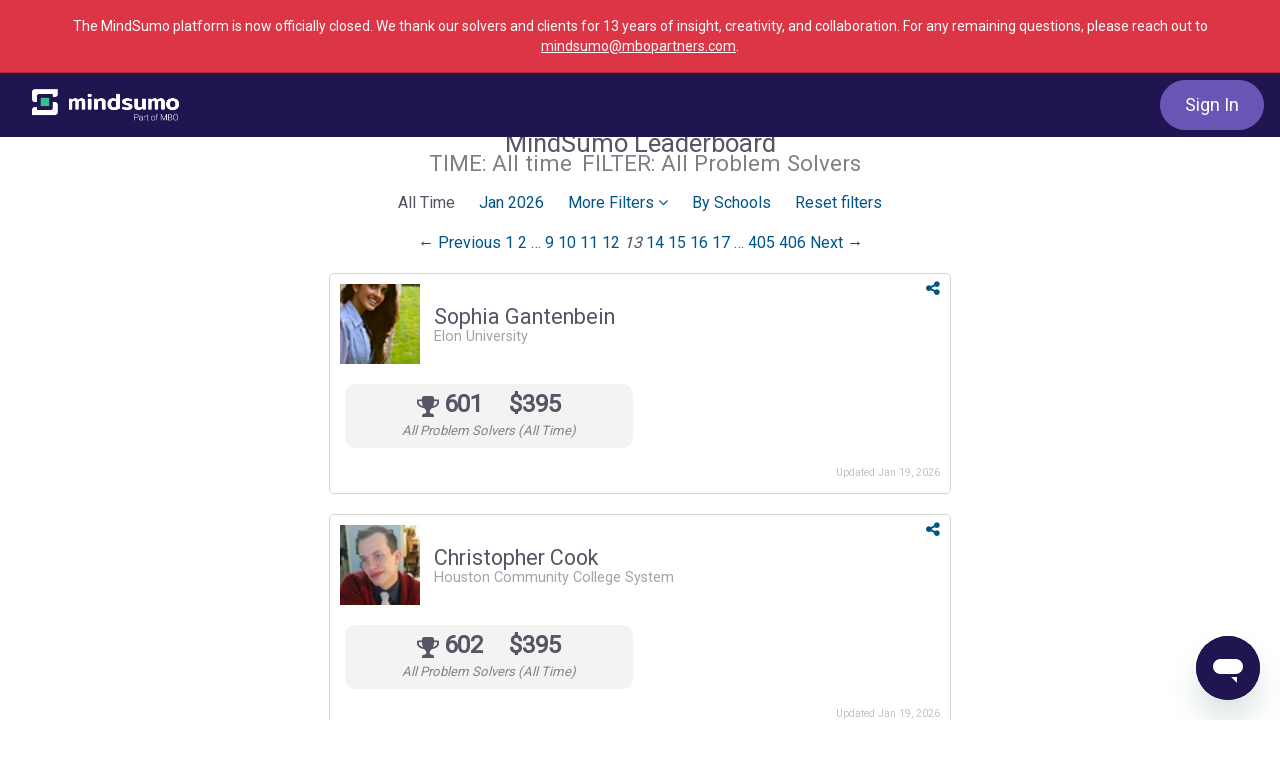

--- FILE ---
content_type: text/html; charset=utf-8
request_url: https://www.mindsumo.com/leaders?filter_by=&filter_item=&page=13&utm_campaign=leaderboard&utm_content=solver_leader_176534&utm_term=social_dropdown
body_size: 45467
content:
<!doctype html>
<html lang="en">
  <head>
    <title>MindSumo | Crowdsourcing for Innovation and Insights from Millennials</title>

  <meta name="viewport" content="width=device-width, initial-scale=1.0">
  <meta name="description" content="MindSumo is the leading crowdsourcing platform for insight and innovation from Millennials and Gen Z consumers. We harness the power of the crowd to generate ideas and solve problems for companies.">
  <meta name="keywords" content="mindsumo, mind, sumo, crowdsourcing, crowd, innovation, co-creation, open innovation, millennial, gen z, generation z, consumer, insight, consumer insights, market research, ideation">


<meta name="robots" content="all">

<!-- Open Graph Meta Tags -->
    <meta property="og:url" content="https://www.mindsumo.com/">
    <meta property="og:type" content="website">
    <meta property="og:site_name" content="MindSumo">
    <meta property="og:title" content="MindSumo | Crowdsourcing for Innovation and Insights from Millennials">
    <meta property="og:description" content="MindSumo is the leading crowdsourcing platform for insight and innovation from Millennials and Gen Z consumers. We harness the power of the crowd to generate ideas and solve problems for companies.">
    <meta property="og:locale" content="en_US">
    <meta property="og:image" content="https://d18qs7yq39787j.cloudfront.net/public/MindSumo_OpenGraph_2023.png">
      <meta property="og:image:url" content="https://d18qs7yq39787j.cloudfront.net/public/MindSumo_OpenGraph_2023.png">
      <meta property="og:image:width" content="1200">
      <meta property="og:image:height" content="630">
      <meta property="og:image:type" content="image/png">
      <meta property="og:image:alt" content="MindSumo logo">

<meta name="stripe-key" content="pk_072yBfE4tukbAO2PXS8gNrMZp7950">
<meta name="csrf-param" content="authenticity_token" />
<meta name="csrf-token" content="U0uz15h6VNwazhA4hNIw2ucBOQo-VxHhkadpMG_wDcKNSlJPEXpLnLJWLFor_GvWWE-SADFLB_zRIABqhEfGNg" />
    <script src="https://cmp.osano.com/6opkNTxW3JTq1NK9/58b0d84e-13cf-4767-853d-c3b663c48186/osano.js"></script>

<script type="text/javascript">
  ;window.NREUM||(NREUM={});NREUM.init={distributed_tracing:{enabled:true},privacy:{cookies_enabled:true}};
  ;NREUM.loader_config={accountID:"3000311",trustKey:"3000311",agentID:"1386210073",licenseKey:"NRJS-26914a0ca124c858e64",applicationID:"1238977057"};
  ;NREUM.info={beacon:"bam.nr-data.net",errorBeacon:"bam.nr-data.net",licenseKey:"NRJS-26914a0ca124c858e64",applicationID:"1238977057",sa:1};
  ;/*! For license information please see nr-loader-spa-1.288.1.min.js.LICENSE.txt */
  (()=>{var e,t,r={8122:(e,t,r)=>{"use strict";r.d(t,{a:()=>i});var n=r(944);function i(e,t){try{if(!e||"object"!=typeof e)return(0,n.R)(3);if(!t||"object"!=typeof t)return(0,n.R)(4);const r=Object.create(Object.getPrototypeOf(t),Object.getOwnPropertyDescriptors(t)),o=0===Object.keys(r).length?e:r;for(let a in o)if(void 0!==e[a])try{if(null===e[a]){r[a]=null;continue}Array.isArray(e[a])&&Array.isArray(t[a])?r[a]=Array.from(new Set([...e[a],...t[a]])):"object"==typeof e[a]&&"object"==typeof t[a]?r[a]=i(e[a],t[a]):r[a]=e[a]}catch(e){(0,n.R)(1,e)}return r}catch(e){(0,n.R)(2,e)}}},2555:(e,t,r)=>{"use strict";r.d(t,{Vp:()=>c,fn:()=>s,x1:()=>u});var n=r(384),i=r(8122);const o={beacon:n.NT.beacon,errorBeacon:n.NT.errorBeacon,licenseKey:void 0,applicationID:void 0,sa:void 0,queueTime:void 0,applicationTime:void 0,ttGuid:void 0,user:void 0,account:void 0,product:void 0,extra:void 0,jsAttributes:{},userAttributes:void 0,atts:void 0,transactionName:void 0,tNamePlain:void 0},a={};function s(e){try{const t=c(e);return!!t.licenseKey&&!!t.errorBeacon&&!!t.applicationID}catch(e){return!1}}function c(e){if(!e)throw new Error("All info objects require an agent identifier!");if(!a[e])throw new Error("Info for ".concat(e," was never set"));return a[e]}function u(e,t){if(!e)throw new Error("All info objects require an agent identifier!");a[e]=(0,i.a)(t,o);const r=(0,n.nY)(e);r&&(r.info=a[e])}},9417:(e,t,r)=>{"use strict";r.d(t,{D0:()=>h,gD:()=>g,xN:()=>p});var n=r(3333);const i=e=>{if(!e||"string"!=typeof e)return!1;try{document.createDocumentFragment().querySelector(e)}catch{return!1}return!0};var o=r(2614),a=r(944),s=r(384),c=r(8122);const u="[data-nr-mask]",d=()=>{const e={feature_flags:[],experimental:{marks:!1,measures:!1,resources:!1},mask_selector:"*",block_selector:"[data-nr-block]",mask_input_options:{color:!1,date:!1,"datetime-local":!1,email:!1,month:!1,number:!1,range:!1,search:!1,tel:!1,text:!1,time:!1,url:!1,week:!1,textarea:!1,select:!1,password:!0}};return{ajax:{deny_list:void 0,block_internal:!0,enabled:!0,autoStart:!0},api:{allow_registered_children:!0,duplicate_registered_data:!1},distributed_tracing:{enabled:void 0,exclude_newrelic_header:void 0,cors_use_newrelic_header:void 0,cors_use_tracecontext_headers:void 0,allowed_origins:void 0},get feature_flags(){return e.feature_flags},set feature_flags(t){e.feature_flags=t},generic_events:{enabled:!0,autoStart:!0},harvest:{interval:30},jserrors:{enabled:!0,autoStart:!0},logging:{enabled:!0,autoStart:!0},metrics:{enabled:!0,autoStart:!0},obfuscate:void 0,page_action:{enabled:!0},page_view_event:{enabled:!0,autoStart:!0},page_view_timing:{enabled:!0,autoStart:!0},performance:{get capture_marks(){return e.feature_flags.includes(n.$v.MARKS)||e.experimental.marks},set capture_marks(t){e.experimental.marks=t},get capture_measures(){return e.feature_flags.includes(n.$v.MEASURES)||e.experimental.measures},set capture_measures(t){e.experimental.measures=t},capture_detail:!0,resources:{get enabled(){return e.feature_flags.includes(n.$v.RESOURCES)||e.experimental.resources},set enabled(t){e.experimental.resources=t},asset_types:[],first_party_domains:[],ignore_newrelic:!0}},privacy:{cookies_enabled:!0},proxy:{assets:void 0,beacon:void 0},session:{expiresMs:o.wk,inactiveMs:o.BB},session_replay:{autoStart:!0,enabled:!1,preload:!1,sampling_rate:10,error_sampling_rate:100,collect_fonts:!1,inline_images:!1,fix_stylesheets:!0,mask_all_inputs:!0,get mask_text_selector(){return e.mask_selector},set mask_text_selector(t){i(t)?e.mask_selector="".concat(t,",").concat(u):""===t||null===t?e.mask_selector=u:(0,a.R)(5,t)},get block_class(){return"nr-block"},get ignore_class(){return"nr-ignore"},get mask_text_class(){return"nr-mask"},get block_selector(){return e.block_selector},set block_selector(t){i(t)?e.block_selector+=",".concat(t):""!==t&&(0,a.R)(6,t)},get mask_input_options(){return e.mask_input_options},set mask_input_options(t){t&&"object"==typeof t?e.mask_input_options={...t,password:!0}:(0,a.R)(7,t)}},session_trace:{enabled:!0,autoStart:!0},soft_navigations:{enabled:!0,autoStart:!0},spa:{enabled:!0,autoStart:!0},ssl:void 0,user_actions:{enabled:!0,elementAttributes:["id","className","tagName","type"]}}},l={},f="All configuration objects require an agent identifier!";function h(e){if(!e)throw new Error(f);if(!l[e])throw new Error("Configuration for ".concat(e," was never set"));return l[e]}function p(e,t){if(!e)throw new Error(f);l[e]=(0,c.a)(t,d());const r=(0,s.nY)(e);r&&(r.init=l[e])}function g(e,t){if(!e)throw new Error(f);var r=h(e);if(r){for(var n=t.split("."),i=0;i<n.length-1;i++)if("object"!=typeof(r=r[n[i]]))return;r=r[n[n.length-1]]}return r}},5603:(e,t,r)=>{"use strict";r.d(t,{a:()=>c,o:()=>s});var n=r(384),i=r(8122);const o={accountID:void 0,trustKey:void 0,agentID:void 0,licenseKey:void 0,applicationID:void 0,xpid:void 0},a={};function s(e){if(!e)throw new Error("All loader-config objects require an agent identifier!");if(!a[e])throw new Error("LoaderConfig for ".concat(e," was never set"));return a[e]}function c(e,t){if(!e)throw new Error("All loader-config objects require an agent identifier!");a[e]=(0,i.a)(t,o);const r=(0,n.nY)(e);r&&(r.loader_config=a[e])}},3371:(e,t,r)=>{"use strict";r.d(t,{V:()=>f,f:()=>l});var n=r(8122),i=r(384),o=r(6154),a=r(9324);let s=0;const c={buildEnv:a.F3,distMethod:a.Xs,version:a.xv,originTime:o.WN},u={appMetadata:{},customTransaction:void 0,denyList:void 0,disabled:!1,entityManager:void 0,harvester:void 0,isolatedBacklog:!1,loaderType:void 0,maxBytes:3e4,obfuscator:void 0,onerror:void 0,ptid:void 0,releaseIds:{},session:void 0,timeKeeper:void 0},d={};function l(e){if(!e)throw new Error("All runtime objects require an agent identifier!");if(!d[e])throw new Error("Runtime for ".concat(e," was never set"));return d[e]}function f(e,t){if(!e)throw new Error("All runtime objects require an agent identifier!");d[e]={...(0,n.a)(t,u),...c},Object.hasOwnProperty.call(d[e],"harvestCount")||Object.defineProperty(d[e],"harvestCount",{get:()=>++s});const r=(0,i.nY)(e);r&&(r.runtime=d[e])}},9324:(e,t,r)=>{"use strict";r.d(t,{F3:()=>i,Xs:()=>o,Yq:()=>a,xv:()=>n});const n="1.288.1",i="PROD",o="CDN",a="^2.0.0-alpha.18"},6154:(e,t,r)=>{"use strict";r.d(t,{A4:()=>s,OF:()=>d,RI:()=>i,WN:()=>h,bv:()=>o,gm:()=>a,lR:()=>f,m:()=>u,mw:()=>c,sb:()=>l});var n=r(1863);const i="undefined"!=typeof window&&!!window.document,o="undefined"!=typeof WorkerGlobalScope&&("undefined"!=typeof self&&self instanceof WorkerGlobalScope&&self.navigator instanceof WorkerNavigator||"undefined"!=typeof globalThis&&globalThis instanceof WorkerGlobalScope&&globalThis.navigator instanceof WorkerNavigator),a=i?window:"undefined"!=typeof WorkerGlobalScope&&("undefined"!=typeof self&&self instanceof WorkerGlobalScope&&self||"undefined"!=typeof globalThis&&globalThis instanceof WorkerGlobalScope&&globalThis),s="complete"===a?.document?.readyState,c=Boolean("hidden"===a?.document?.visibilityState),u=""+a?.location,d=/iPad|iPhone|iPod/.test(a.navigator?.userAgent),l=d&&"undefined"==typeof SharedWorker,f=(()=>{const e=a.navigator?.userAgent?.match(/Firefox[/\s](\d+\.\d+)/);return Array.isArray(e)&&e.length>=2?+e[1]:0})(),h=Date.now()-(0,n.t)()},7295:(e,t,r)=>{"use strict";r.d(t,{Xv:()=>a,gX:()=>i,iW:()=>o});var n=[];function i(e){if(!e||o(e))return!1;if(0===n.length)return!0;for(var t=0;t<n.length;t++){var r=n[t];if("*"===r.hostname)return!1;if(s(r.hostname,e.hostname)&&c(r.pathname,e.pathname))return!1}return!0}function o(e){return void 0===e.hostname}function a(e){if(n=[],e&&e.length)for(var t=0;t<e.length;t++){let r=e[t];if(!r)continue;0===r.indexOf("http://")?r=r.substring(7):0===r.indexOf("https://")&&(r=r.substring(8));const i=r.indexOf("/");let o,a;i>0?(o=r.substring(0,i),a=r.substring(i)):(o=r,a="");let[s]=o.split(":");n.push({hostname:s,pathname:a})}}function s(e,t){return!(e.length>t.length)&&t.indexOf(e)===t.length-e.length}function c(e,t){return 0===e.indexOf("/")&&(e=e.substring(1)),0===t.indexOf("/")&&(t=t.substring(1)),""===e||e===t}},3241:(e,t,r)=>{"use strict";r.d(t,{W:()=>o});var n=r(6154);const i="newrelic";function o(e={}){try{n.gm.dispatchEvent(new CustomEvent(i,{detail:e}))}catch(e){}}},1687:(e,t,r)=>{"use strict";r.d(t,{Ak:()=>c,Ze:()=>l,x3:()=>u});var n=r(7836),i=r(3606),o=r(860),a=r(2646);const s={};function c(e,t){const r={staged:!1,priority:o.P3[t]||0};d(e),s[e].get(t)||s[e].set(t,r)}function u(e,t){e&&s[e]&&(s[e].get(t)&&s[e].delete(t),h(e,t,!1),s[e].size&&f(e))}function d(e){if(!e)throw new Error("agentIdentifier required");s[e]||(s[e]=new Map)}function l(e="",t="feature",r=!1){if(d(e),!e||!s[e].get(t)||r)return h(e,t);s[e].get(t).staged=!0,f(e)}function f(e){const t=Array.from(s[e]);t.every((([e,t])=>t.staged))&&(t.sort(((e,t)=>e[1].priority-t[1].priority)),t.forEach((([t])=>{s[e].delete(t),h(e,t)})))}function h(e,t,r=!0){const o=e?n.ee.get(e):n.ee,s=i.i.handlers;if(!o.aborted&&o.backlog&&s){if(r){const e=o.backlog[t],r=s[t];if(r){for(let t=0;e&&t<e.length;++t)p(e[t],r);Object.entries(r).forEach((([e,t])=>{Object.values(t||{}).forEach((t=>{t[0]?.on&&t[0]?.context()instanceof a.y&&t[0].on(e,t[1])}))}))}}o.isolatedBacklog||delete s[t],o.backlog[t]=null,o.emit("drain-"+t,[])}}function p(e,t){var r=e[1];Object.values(t[r]||{}).forEach((t=>{var r=e[0];if(t[0]===r){var n=t[1],i=e[3],o=e[2];n.apply(i,o)}}))}},7836:(e,t,r)=>{"use strict";r.d(t,{P:()=>c,ee:()=>u});var n=r(384),i=r(8990),o=r(3371),a=r(2646),s=r(5607);const c="nr@context:".concat(s.W),u=function e(t,r){var n={},s={},d={},l=!1;try{l=16===r.length&&(0,o.f)(r).isolatedBacklog}catch(e){}var f={on:p,addEventListener:p,removeEventListener:function(e,t){var r=n[e];if(!r)return;for(var i=0;i<r.length;i++)r[i]===t&&r.splice(i,1)},emit:function(e,r,n,i,o){!1!==o&&(o=!0);if(u.aborted&&!i)return;t&&o&&t.emit(e,r,n);for(var a=h(n),c=g(e),d=c.length,l=0;l<d;l++)c[l].apply(a,r);var p=v()[s[e]];p&&p.push([f,e,r,a]);return a},get:m,listeners:g,context:h,buffer:function(e,t){const r=v();if(t=t||"feature",f.aborted)return;Object.entries(e||{}).forEach((([e,n])=>{s[n]=t,t in r||(r[t]=[])}))},abort:function(){f._aborted=!0,Object.keys(f.backlog).forEach((e=>{delete f.backlog[e]}))},isBuffering:function(e){return!!v()[s[e]]},debugId:r,backlog:l?{}:t&&"object"==typeof t.backlog?t.backlog:{},isolatedBacklog:l};return Object.defineProperty(f,"aborted",{get:()=>{let e=f._aborted||!1;return e||(t&&(e=t.aborted),e)}}),f;function h(e){return e&&e instanceof a.y?e:e?(0,i.I)(e,c,(()=>new a.y(c))):new a.y(c)}function p(e,t){n[e]=g(e).concat(t)}function g(e){return n[e]||[]}function m(t){return d[t]=d[t]||e(f,t)}function v(){return f.backlog}}(void 0,"globalEE"),d=(0,n.Zm)();d.ee||(d.ee=u)},2646:(e,t,r)=>{"use strict";r.d(t,{y:()=>n});class n{constructor(e){this.contextId=e}}},9908:(e,t,r)=>{"use strict";r.d(t,{d:()=>n,p:()=>i});var n=r(7836).ee.get("handle");function i(e,t,r,i,o){o?(o.buffer([e],i),o.emit(e,t,r)):(n.buffer([e],i),n.emit(e,t,r))}},3606:(e,t,r)=>{"use strict";r.d(t,{i:()=>o});var n=r(9908);o.on=a;var i=o.handlers={};function o(e,t,r,o){a(o||n.d,i,e,t,r)}function a(e,t,r,i,o){o||(o="feature"),e||(e=n.d);var a=t[o]=t[o]||{};(a[r]=a[r]||[]).push([e,i])}},3878:(e,t,r)=>{"use strict";function n(e,t){return{capture:e,passive:!1,signal:t}}function i(e,t,r=!1,i){window.addEventListener(e,t,n(r,i))}function o(e,t,r=!1,i){document.addEventListener(e,t,n(r,i))}r.d(t,{DD:()=>o,jT:()=>n,sp:()=>i})},5607:(e,t,r)=>{"use strict";r.d(t,{W:()=>n});const n=(0,r(9566).bz)()},9566:(e,t,r)=>{"use strict";r.d(t,{LA:()=>s,ZF:()=>c,bz:()=>a,el:()=>u});var n=r(6154);const i="xxxxxxxx-xxxx-4xxx-yxxx-xxxxxxxxxxxx";function o(e,t){return e?15&e[t]:16*Math.random()|0}function a(){const e=n.gm?.crypto||n.gm?.msCrypto;let t,r=0;return e&&e.getRandomValues&&(t=e.getRandomValues(new Uint8Array(30))),i.split("").map((e=>"x"===e?o(t,r++).toString(16):"y"===e?(3&o()|8).toString(16):e)).join("")}function s(e){const t=n.gm?.crypto||n.gm?.msCrypto;let r,i=0;t&&t.getRandomValues&&(r=t.getRandomValues(new Uint8Array(e)));const a=[];for(var s=0;s<e;s++)a.push(o(r,i++).toString(16));return a.join("")}function c(){return s(16)}function u(){return s(32)}},2614:(e,t,r)=>{"use strict";r.d(t,{BB:()=>a,H3:()=>n,g:()=>u,iL:()=>c,tS:()=>s,uh:()=>i,wk:()=>o});const n="NRBA",i="SESSION",o=144e5,a=18e5,s={STARTED:"session-started",PAUSE:"session-pause",RESET:"session-reset",RESUME:"session-resume",UPDATE:"session-update"},c={SAME_TAB:"same-tab",CROSS_TAB:"cross-tab"},u={OFF:0,FULL:1,ERROR:2}},1863:(e,t,r)=>{"use strict";function n(){return Math.floor(performance.now())}r.d(t,{t:()=>n})},7485:(e,t,r)=>{"use strict";r.d(t,{D:()=>i});var n=r(6154);function i(e){if(0===(e||"").indexOf("data:"))return{protocol:"data"};try{const t=new URL(e,location.href),r={port:t.port,hostname:t.hostname,pathname:t.pathname,search:t.search,protocol:t.protocol.slice(0,t.protocol.indexOf(":")),sameOrigin:t.protocol===n.gm?.location?.protocol&&t.host===n.gm?.location?.host};return r.port&&""!==r.port||("http:"===t.protocol&&(r.port="80"),"https:"===t.protocol&&(r.port="443")),r.pathname&&""!==r.pathname?r.pathname.startsWith("/")||(r.pathname="/".concat(r.pathname)):r.pathname="/",r}catch(e){return{}}}},944:(e,t,r)=>{"use strict";function n(e,t){"function"==typeof console.debug&&console.debug("New Relic Warning: https://github.com/newrelic/newrelic-browser-agent/blob/main/docs/warning-codes.md#".concat(e),t)}r.d(t,{R:()=>n})},5701:(e,t,r)=>{"use strict";r.d(t,{B:()=>o,t:()=>a});var n=r(3241);const i=new Set,o={};function a(e,t){const r=t.agentIdentifier;o[r]??={},e&&"object"==typeof e&&(i.has(r)||(t.ee.emit("rumresp",[e]),o[r]=e,i.add(r),(0,n.W)({agentIdentifier:r,loaded:!0,drained:!0,type:"lifecycle",name:"load",feature:void 0,data:e})))}},8990:(e,t,r)=>{"use strict";r.d(t,{I:()=>i});var n=Object.prototype.hasOwnProperty;function i(e,t,r){if(n.call(e,t))return e[t];var i=r();if(Object.defineProperty&&Object.keys)try{return Object.defineProperty(e,t,{value:i,writable:!0,enumerable:!1}),i}catch(e){}return e[t]=i,i}},6389:(e,t,r)=>{"use strict";function n(e,t=500,r={}){const n=r?.leading||!1;let i;return(...r)=>{n&&void 0===i&&(e.apply(this,r),i=setTimeout((()=>{i=clearTimeout(i)}),t)),n||(clearTimeout(i),i=setTimeout((()=>{e.apply(this,r)}),t))}}function i(e){let t=!1;return(...r)=>{t||(t=!0,e.apply(this,r))}}r.d(t,{J:()=>i,s:()=>n})},3304:(e,t,r)=>{"use strict";r.d(t,{A:()=>o});var n=r(7836);const i=()=>{const e=new WeakSet;return(t,r)=>{if("object"==typeof r&&null!==r){if(e.has(r))return;e.add(r)}return r}};function o(e){try{return JSON.stringify(e,i())??""}catch(e){try{n.ee.emit("internal-error",[e])}catch(e){}return""}}},3496:(e,t,r)=>{"use strict";function n(e){return!e||!(!e.licenseKey||!e.applicationID)}function i(e,t){return!e||e.licenseKey===t.info.licenseKey&&e.applicationID===t.info.applicationID}r.d(t,{A:()=>i,I:()=>n})},5289:(e,t,r)=>{"use strict";r.d(t,{GG:()=>o,sB:()=>a});var n=r(3878);function i(){return"undefined"==typeof document||"complete"===document.readyState}function o(e,t){if(i())return e();(0,n.sp)("load",e,t)}function a(e){if(i())return e();(0,n.DD)("DOMContentLoaded",e)}},384:(e,t,r)=>{"use strict";r.d(t,{NT:()=>o,US:()=>d,Zm:()=>a,bQ:()=>c,dV:()=>s,nY:()=>u,pV:()=>l});var n=r(6154),i=r(1863);const o={beacon:"bam.nr-data.net",errorBeacon:"bam.nr-data.net"};function a(){return n.gm.NREUM||(n.gm.NREUM={}),void 0===n.gm.newrelic&&(n.gm.newrelic=n.gm.NREUM),n.gm.NREUM}function s(){let e=a();return e.o||(e.o={ST:n.gm.setTimeout,SI:n.gm.setImmediate,CT:n.gm.clearTimeout,XHR:n.gm.XMLHttpRequest,REQ:n.gm.Request,EV:n.gm.Event,PR:n.gm.Promise,MO:n.gm.MutationObserver,FETCH:n.gm.fetch,WS:n.gm.WebSocket}),e}function c(e,t){let r=a();r.initializedAgents??={},t.initializedAt={ms:(0,i.t)(),date:new Date},r.initializedAgents[e]=t}function u(e){let t=a();return t.initializedAgents?.[e]}function d(e,t){a()[e]=t}function l(){return function(){let e=a();const t=e.info||{};e.info={beacon:o.beacon,errorBeacon:o.errorBeacon,...t}}(),function(){let e=a();const t=e.init||{};e.init={...t}}(),s(),function(){let e=a();const t=e.loader_config||{};e.loader_config={...t}}(),a()}},2843:(e,t,r)=>{"use strict";r.d(t,{u:()=>i});var n=r(3878);function i(e,t=!1,r,i){(0,n.DD)("visibilitychange",(function(){if(t)return void("hidden"===document.visibilityState&&e());e(document.visibilityState)}),r,i)}},8139:(e,t,r)=>{"use strict";r.d(t,{u:()=>f});var n=r(7836),i=r(3434),o=r(8990),a=r(6154);const s={},c=a.gm.XMLHttpRequest,u="addEventListener",d="removeEventListener",l="nr@wrapped:".concat(n.P);function f(e){var t=function(e){return(e||n.ee).get("events")}(e);if(s[t.debugId]++)return t;s[t.debugId]=1;var r=(0,i.YM)(t,!0);function f(e){r.inPlace(e,[u,d],"-",p)}function p(e,t){return e[1]}return"getPrototypeOf"in Object&&(a.RI&&h(document,f),c&&h(c.prototype,f),h(a.gm,f)),t.on(u+"-start",(function(e,t){var n=e[1];if(null!==n&&("function"==typeof n||"object"==typeof n)){var i=(0,o.I)(n,l,(function(){var e={object:function(){if("function"!=typeof n.handleEvent)return;return n.handleEvent.apply(n,arguments)},function:n}[typeof n];return e?r(e,"fn-",null,e.name||"anonymous"):n}));this.wrapped=e[1]=i}})),t.on(d+"-start",(function(e){e[1]=this.wrapped||e[1]})),t}function h(e,t,...r){let n=e;for(;"object"==typeof n&&!Object.prototype.hasOwnProperty.call(n,u);)n=Object.getPrototypeOf(n);n&&t(n,...r)}},3434:(e,t,r)=>{"use strict";r.d(t,{Jt:()=>o,YM:()=>c});var n=r(7836),i=r(5607);const o="nr@original:".concat(i.W);var a=Object.prototype.hasOwnProperty,s=!1;function c(e,t){return e||(e=n.ee),r.inPlace=function(e,t,n,i,o){n||(n="");const a="-"===n.charAt(0);for(let s=0;s<t.length;s++){const c=t[s],u=e[c];d(u)||(e[c]=r(u,a?c+n:n,i,c,o))}},r.flag=o,r;function r(t,r,n,s,c){return d(t)?t:(r||(r=""),nrWrapper[o]=t,function(e,t,r){if(Object.defineProperty&&Object.keys)try{return Object.keys(e).forEach((function(r){Object.defineProperty(t,r,{get:function(){return e[r]},set:function(t){return e[r]=t,t}})})),t}catch(e){u([e],r)}for(var n in e)a.call(e,n)&&(t[n]=e[n])}(t,nrWrapper,e),nrWrapper);function nrWrapper(){var o,a,d,l;try{a=this,o=[...arguments],d="function"==typeof n?n(o,a):n||{}}catch(t){u([t,"",[o,a,s],d],e)}i(r+"start",[o,a,s],d,c);try{return l=t.apply(a,o)}catch(e){throw i(r+"err",[o,a,e],d,c),e}finally{i(r+"end",[o,a,l],d,c)}}}function i(r,n,i,o){if(!s||t){var a=s;s=!0;try{e.emit(r,n,i,t,o)}catch(t){u([t,r,n,i],e)}s=a}}}function u(e,t){t||(t=n.ee);try{t.emit("internal-error",e)}catch(e){}}function d(e){return!(e&&"function"==typeof e&&e.apply&&!e[o])}},9414:(e,t,r)=>{"use strict";r.d(t,{J:()=>c});var n=r(7836),i=r(2646),o=r(944),a=r(3434);const s=new Map;function c(e,t,r,c){if("object"!=typeof t||!t||"string"!=typeof r||!r||"function"!=typeof t[r])return(0,o.R)(29);const u=function(e){return(e||n.ee).get("logger")}(e),d=(0,a.YM)(u),l=new i.y(n.P);l.level=c.level,l.customAttributes=c.customAttributes;const f=t[r]?.[a.Jt]||t[r];return s.set(f,l),d.inPlace(t,[r],"wrap-logger-",(()=>s.get(f))),u}},9300:(e,t,r)=>{"use strict";r.d(t,{T:()=>n});const n=r(860).K7.ajax},3333:(e,t,r)=>{"use strict";r.d(t,{$v:()=>u,TZ:()=>n,Zp:()=>i,kd:()=>c,mq:()=>s,nf:()=>a,qN:()=>o});const n=r(860).K7.genericEvents,i=["auxclick","click","copy","keydown","paste","scrollend"],o=["focus","blur"],a=4,s=1e3,c=["PageAction","UserAction","BrowserPerformance"],u={MARKS:"experimental.marks",MEASURES:"experimental.measures",RESOURCES:"experimental.resources"}},6774:(e,t,r)=>{"use strict";r.d(t,{T:()=>n});const n=r(860).K7.jserrors},993:(e,t,r)=>{"use strict";r.d(t,{A$:()=>o,ET:()=>a,TZ:()=>s,p_:()=>i});var n=r(860);const i={ERROR:"ERROR",WARN:"WARN",INFO:"INFO",DEBUG:"DEBUG",TRACE:"TRACE"},o={OFF:0,ERROR:1,WARN:2,INFO:3,DEBUG:4,TRACE:5},a="log",s=n.K7.logging},3785:(e,t,r)=>{"use strict";r.d(t,{R:()=>c,b:()=>u});var n=r(9908),i=r(1863),o=r(860),a=r(8154),s=r(993);function c(e,t,r={},c=s.p_.INFO,u,d=(0,i.t)()){(0,n.p)(a.xV,["API/logging/".concat(c.toLowerCase(),"/called")],void 0,o.K7.metrics,e),(0,n.p)(s.ET,[d,t,r,c,u],void 0,o.K7.logging,e)}function u(e){return"string"==typeof e&&Object.values(s.p_).some((t=>t===e.toUpperCase().trim()))}},8154:(e,t,r)=>{"use strict";r.d(t,{z_:()=>o,XG:()=>s,TZ:()=>n,rs:()=>i,xV:()=>a});r(6154),r(9566),r(384);const n=r(860).K7.metrics,i="sm",o="cm",a="storeSupportabilityMetrics",s="storeEventMetrics"},6630:(e,t,r)=>{"use strict";r.d(t,{T:()=>n});const n=r(860).K7.pageViewEvent},782:(e,t,r)=>{"use strict";r.d(t,{T:()=>n});const n=r(860).K7.pageViewTiming},6344:(e,t,r)=>{"use strict";r.d(t,{BB:()=>d,G4:()=>o,Qb:()=>l,TZ:()=>i,Ug:()=>a,_s:()=>s,bc:()=>u,yP:()=>c});var n=r(2614);const i=r(860).K7.sessionReplay,o={RECORD:"recordReplay",PAUSE:"pauseReplay",REPLAY_RUNNING:"replayRunning",ERROR_DURING_REPLAY:"errorDuringReplay"},a=.12,s={DomContentLoaded:0,Load:1,FullSnapshot:2,IncrementalSnapshot:3,Meta:4,Custom:5},c={[n.g.ERROR]:15e3,[n.g.FULL]:3e5,[n.g.OFF]:0},u={RESET:{message:"Session was reset",sm:"Reset"},IMPORT:{message:"Recorder failed to import",sm:"Import"},TOO_MANY:{message:"429: Too Many Requests",sm:"Too-Many"},TOO_BIG:{message:"Payload was too large",sm:"Too-Big"},CROSS_TAB:{message:"Session Entity was set to OFF on another tab",sm:"Cross-Tab"},ENTITLEMENTS:{message:"Session Replay is not allowed and will not be started",sm:"Entitlement"}},d=5e3,l={API:"api"}},5270:(e,t,r)=>{"use strict";r.d(t,{Aw:()=>c,CT:()=>u,SR:()=>s,rF:()=>d});var n=r(384),i=r(9417),o=r(7767),a=r(6154);function s(e){return!!(0,n.dV)().o.MO&&(0,o.V)(e)&&!0===(0,i.gD)(e,"session_trace.enabled")}function c(e){return!0===(0,i.gD)(e,"session_replay.preload")&&s(e)}function u(e,t){const r=t.correctAbsoluteTimestamp(e);return{originalTimestamp:e,correctedTimestamp:r,timestampDiff:e-r,originTime:a.WN,correctedOriginTime:t.correctedOriginTime,originTimeDiff:Math.floor(a.WN-t.correctedOriginTime)}}function d(e,t){try{if("string"==typeof t?.type){if("password"===t.type.toLowerCase())return"*".repeat(e?.length||0);if(void 0!==t?.dataset?.nrUnmask||t?.classList?.contains("nr-unmask"))return e}}catch(e){}return"string"==typeof e?e.replace(/[\S]/g,"*"):"*".repeat(e?.length||0)}},3738:(e,t,r)=>{"use strict";r.d(t,{He:()=>i,Kp:()=>s,Lc:()=>u,Rz:()=>d,TZ:()=>n,bD:()=>o,d3:()=>a,jx:()=>l,uP:()=>c});const n=r(860).K7.sessionTrace,i="bstResource",o="resource",a="-start",s="-end",c="fn"+a,u="fn"+s,d="pushState",l=1e3},3962:(e,t,r)=>{"use strict";r.d(t,{AM:()=>o,O2:()=>c,Qu:()=>u,TZ:()=>s,ih:()=>d,pP:()=>a,tC:()=>i});var n=r(860);const i=["click","keydown","submit","popstate"],o="api",a="initialPageLoad",s=n.K7.softNav,c={INITIAL_PAGE_LOAD:"",ROUTE_CHANGE:1,UNSPECIFIED:2},u={INTERACTION:1,AJAX:2,CUSTOM_END:3,CUSTOM_TRACER:4},d={IP:"in progress",FIN:"finished",CAN:"cancelled"}},7378:(e,t,r)=>{"use strict";r.d(t,{$p:()=>x,BR:()=>b,Kp:()=>R,L3:()=>y,Lc:()=>c,NC:()=>o,SG:()=>d,TZ:()=>i,U6:()=>p,UT:()=>m,d3:()=>w,dT:()=>f,e5:()=>E,gx:()=>v,l9:()=>l,oW:()=>h,op:()=>g,rw:()=>u,tH:()=>T,uP:()=>s,wW:()=>A,xq:()=>a});var n=r(384);const i=r(860).K7.spa,o=["click","submit","keypress","keydown","keyup","change"],a=999,s="fn-start",c="fn-end",u="cb-start",d="api-ixn-",l="remaining",f="interaction",h="spaNode",p="jsonpNode",g="fetch-start",m="fetch-done",v="fetch-body-",b="jsonp-end",y=(0,n.dV)().o.ST,w="-start",R="-end",x="-body",A="cb"+R,E="jsTime",T="fetch"},4234:(e,t,r)=>{"use strict";r.d(t,{W:()=>o});var n=r(7836),i=r(1687);class o{constructor(e,t){this.agentIdentifier=e,this.ee=n.ee.get(e),this.featureName=t,this.blocked=!1}deregisterDrain(){(0,i.x3)(this.agentIdentifier,this.featureName)}}},7767:(e,t,r)=>{"use strict";r.d(t,{V:()=>o});var n=r(9417),i=r(6154);const o=e=>i.RI&&!0===(0,n.gD)(e,"privacy.cookies_enabled")},2110:(e,t,r)=>{"use strict";r.d(t,{j:()=>j});var n=r(860),i=r(9908),o=r(1687),a=r(5289),s=r(6154),c=r(944),u=r(8154),d=r(384),l=r(6344);const f=["setErrorHandler","finished","addToTrace","addRelease","recordCustomEvent","addPageAction","setCurrentRouteName","setPageViewName","setCustomAttribute","interaction","noticeError","setUserId","setApplicationVersion","start",l.G4.RECORD,l.G4.PAUSE,"log","wrapLogger","register"],h=["setErrorHandler","finished","addToTrace","addRelease"];var p=r(1863),g=r(2614),m=r(993),v=r(3785),b=r(9414),y=r(3496);var w=r(3241),R=r(5701);function x(){const e=(0,d.pV)();f.forEach((t=>{e[t]=(...r)=>function(t,...r){let n=[];return Object.values(e.initializedAgents).forEach((e=>{e&&e.runtime?e.exposed&&e[t]&&"micro-agent"!==e.runtime.loaderType&&n.push(e[t](...r)):(0,c.R)(38,t)})),n[0]}(t,...r)}))}const A={};function E(e,t){t||(0,o.Ak)(e.agentIdentifier,"api");const d=e.ee.get("tracer");A[e.agentIdentifier]=g.g.OFF,e.ee.on(l.G4.REPLAY_RUNNING,(t=>{A[e.agentIdentifier]=t}));const f="api-",x=f+"ixn-",E={addPageAction:function(e,t,r,i=(0,p.t)()){N(f,"addPageAction",!0,n.K7.genericEvents,i)(e,t,r)},log:function(t,{customAttributes:r={},level:o=m.p_.INFO}={},a,s=(0,p.t)()){(0,i.p)(u.xV,["API/log/called"],void 0,n.K7.metrics,e.ee),(0,v.R)(e.ee,t,r,o,a,s)},noticeError:function(t,r,o,a=(0,p.t)()){"string"==typeof t&&(t=new Error(t)),(0,i.p)(u.xV,["API/noticeError/called"],void 0,n.K7.metrics,e.ee),(0,i.p)("err",[t,a,!1,r,!!A[e.agentIdentifier],void 0,o],void 0,n.K7.jserrors,e.ee)}};function T(t,r,n,i){const o=e.info;return null===r?delete o.jsAttributes[t]:e.info={...e.info,jsAttributes:{...o.jsAttributes,[t]:r}},N(f,n,!0,i||null===r?"session":void 0)(t,r)}function S(){}e.register=function(t){return(0,i.p)(u.xV,["API/register/called"],void 0,n.K7.metrics,e.ee),function(e,t,r){const o={};let a,s;(0,c.R)(54,"newrelic.register"),e.init.api.allow_registered_children||(a=()=>(0,c.R)(55)),r&&(0,y.I)(r)||(a=()=>(0,c.R)(48,r));const d={addPageAction:(e,n={})=>{l(t.addPageAction,[e,{...o,...n}],r)},log:(e,n={})=>{l(t.log,[e,{...n,customAttributes:{...o,...n.customAttributes||{}}}],r)},noticeError:(e,n={})=>{l(t.noticeError,[e,{...o,...n}],r)},setApplicationVersion:e=>{o["application.version"]=e},setCustomAttribute:(e,t)=>{o[e]=t},setUserId:e=>{o["enduser.id"]=e},metadata:{customAttributes:o,target:r,get connected(){return s||Promise.reject(new Error("Failed to connect"))}}};a?a():s=new Promise(((t,n)=>{try{const i=e.runtime?.entityManager;let a=!!i?.get().entityGuid,s=i?.getEntityGuidFor(r.licenseKey,r.applicationID),c=!!s;if(a&&c)r.entityGuid=s,t(d);else{const u=setTimeout((()=>n(new Error("Failed to connect - Timeout"))),15e3);function l(n){(0,y.A)(n,e)?a||=!0:r.licenseKey===n.licenseKey&&r.applicationID===n.applicationID&&(c=!0,r.entityGuid=n.entityGuid),a&&c&&(clearTimeout(u),e.ee.removeEventListener("entity-added",l),t(d))}e.ee.emit("api-send-rum",[o,r]),e.ee.on("entity-added",l)}}catch(f){n(f)}}));const l=async(t,r,o)=>{if(a)return a();const d=(0,p.t)();(0,i.p)(u.xV,["API/register/".concat(t.name,"/called")],void 0,n.K7.metrics,e.ee);try{await s;const n=e.init.api.duplicate_registered_data;(!0===n||Array.isArray(n)&&n.includes(o.entityGuid))&&t(...r,void 0,d),t(...r,o.entityGuid,d)}catch(e){(0,c.R)(50,e)}};return d}(e,E,t)},e.log=function(e,t){E.log(e,t)},e.wrapLogger=(t,r,{customAttributes:o={},level:a=m.p_.INFO}={})=>{(0,i.p)(u.xV,["API/wrapLogger/called"],void 0,n.K7.metrics,e.ee),(0,b.J)(e.ee,t,r,{customAttributes:o,level:a})},h.forEach((t=>{e[t]=N(f,t,!0,"api")})),e.addPageAction=function(e,t){E.addPageAction(e,t)},e.recordCustomEvent=N(f,"recordCustomEvent",!0,n.K7.genericEvents),e.setPageViewName=function(t,r){if("string"==typeof t)return"/"!==t.charAt(0)&&(t="/"+t),e.runtime.customTransaction=(r||"http://custom.transaction")+t,N(f,"setPageViewName",!0)()},e.setCustomAttribute=function(e,t,r=!1){if("string"==typeof e){if(["string","number","boolean"].includes(typeof t)||null===t)return T(e,t,"setCustomAttribute",r);(0,c.R)(40,typeof t)}else(0,c.R)(39,typeof e)},e.setUserId=function(e){if("string"==typeof e||null===e)return T("enduser.id",e,"setUserId",!0);(0,c.R)(41,typeof e)},e.setApplicationVersion=function(e){if("string"==typeof e||null===e)return T("application.version",e,"setApplicationVersion",!1);(0,c.R)(42,typeof e)},e.start=()=>{try{(0,i.p)(u.xV,["API/start/called"],void 0,n.K7.metrics,e.ee),e.ee.emit("manual-start-all")}catch(e){(0,c.R)(23,e)}},e[l.G4.RECORD]=function(){(0,i.p)(u.xV,["API/recordReplay/called"],void 0,n.K7.metrics,e.ee),(0,i.p)(l.G4.RECORD,[],void 0,n.K7.sessionReplay,e.ee)},e[l.G4.PAUSE]=function(){(0,i.p)(u.xV,["API/pauseReplay/called"],void 0,n.K7.metrics,e.ee),(0,i.p)(l.G4.PAUSE,[],void 0,n.K7.sessionReplay,e.ee)},e.interaction=function(e){return(new S).get("object"==typeof e?e:{})};const I=S.prototype={createTracer:function(t,r){var o={},a=this,s="function"==typeof r;return(0,i.p)(u.xV,["API/createTracer/called"],void 0,n.K7.metrics,e.ee),e.runSoftNavOverSpa||(0,i.p)(x+"tracer",[(0,p.t)(),t,o],a,n.K7.spa,e.ee),function(){if(d.emit((s?"":"no-")+"fn-start",[(0,p.t)(),a,s],o),s)try{return r.apply(this,arguments)}catch(e){const t="string"==typeof e?new Error(e):e;throw d.emit("fn-err",[arguments,this,t],o),t}finally{d.emit("fn-end",[(0,p.t)()],o)}}}};function N(t,r,o,a,s=(0,p.t)()){return function(){return(0,i.p)(u.xV,["API/"+r+"/called"],void 0,n.K7.metrics,e.ee),(0,w.W)({agentIdentifier:e.agentIdentifier,drained:!!R.B?.[e.agentIdentifier],type:"data",name:"api",feature:t+r,data:{notSpa:o,bufferGroup:a}}),a&&(0,i.p)(t+r,[s,...arguments],o?null:this,a,e.ee),o?void 0:this}}function _(){r.e(478).then(r.bind(r,8778)).then((({setAsyncAPI:t})=>{t(e),(0,o.Ze)(e.agentIdentifier,"api")})).catch((t=>{(0,c.R)(27,t),e.ee.abort()}))}return["actionText","setName","setAttribute","save","ignore","onEnd","getContext","end","get"].forEach((t=>{I[t]=function(){return N.apply(this,[x,t,void 0,e.runSoftNavOverSpa?n.K7.softNav:n.K7.spa]).apply(this,arguments)}})),e.setCurrentRouteName=function(){return e.runSoftNavOverSpa?N(x,"routeName",void 0,n.K7.softNav)(...arguments):N(f,"routeName",!0,n.K7.spa)(...arguments)},e.noticeError=function(e,t){E.noticeError(e,t)},s.RI?(0,a.GG)((()=>_()),!0):_(),!0}var T=r(2555),S=r(9417),I=r(5603),N=r(3371);const _=e=>{const t=e.startsWith("http");e+="/",r.p=t?e:"https://"+e};var O=r(7836);const P=new Set;function j(e,t={},r,n){let{init:i,info:o,loader_config:a,runtime:c={},exposed:u=!0}=t;c.loaderType=r;const l=(0,d.pV)();o||(i=l.init,o=l.info,a=l.loader_config),(0,S.xN)(e.agentIdentifier,i||{}),(0,I.a)(e.agentIdentifier,a||{}),o.jsAttributes??={},s.bv&&(o.jsAttributes.isWorker=!0),(0,T.x1)(e.agentIdentifier,o);const f=e.init,h=[o.beacon,o.errorBeacon];P.has(e.agentIdentifier)||(f.proxy.assets&&(_(f.proxy.assets),h.push(f.proxy.assets)),f.proxy.beacon&&h.push(f.proxy.beacon),x(),(0,d.US)("activatedFeatures",R.B),e.runSoftNavOverSpa&&=!0===f.soft_navigations.enabled&&f.feature_flags.includes("soft_nav")),c.denyList=[...f.ajax.deny_list||[],...f.ajax.block_internal?h:[]],c.ptid=e.agentIdentifier,(0,N.V)(e.agentIdentifier,c),P.has(e.agentIdentifier)||(e.ee=O.ee.get(e.agentIdentifier),e.exposed=u,E(e,n),(0,w.W)({agentIdentifier:e.agentIdentifier,drained:!!R.B?.[e.agentIdentifier],type:"lifecycle",name:"initialize",feature:void 0,data:e.config})),P.add(e.agentIdentifier)}},8374:(e,t,r)=>{r.nc=(()=>{try{return document?.currentScript?.nonce}catch(e){}return""})()},860:(e,t,r)=>{"use strict";r.d(t,{$J:()=>d,K7:()=>c,P3:()=>u,XX:()=>i,Yy:()=>s,df:()=>o,qY:()=>n,v4:()=>a});const n="events",i="jserrors",o="browser/blobs",a="rum",s="browser/logs",c={ajax:"ajax",genericEvents:"generic_events",jserrors:i,logging:"logging",metrics:"metrics",pageAction:"page_action",pageViewEvent:"page_view_event",pageViewTiming:"page_view_timing",sessionReplay:"session_replay",sessionTrace:"session_trace",softNav:"soft_navigations",spa:"spa"},u={[c.pageViewEvent]:1,[c.pageViewTiming]:2,[c.metrics]:3,[c.jserrors]:4,[c.spa]:5,[c.ajax]:6,[c.sessionTrace]:7,[c.softNav]:8,[c.sessionReplay]:9,[c.logging]:10,[c.genericEvents]:11},d={[c.pageViewEvent]:a,[c.pageViewTiming]:n,[c.ajax]:n,[c.spa]:n,[c.softNav]:n,[c.metrics]:i,[c.jserrors]:i,[c.sessionTrace]:o,[c.sessionReplay]:o,[c.logging]:s,[c.genericEvents]:"ins"}}},n={};function i(e){var t=n[e];if(void 0!==t)return t.exports;var o=n[e]={exports:{}};return r[e](o,o.exports,i),o.exports}i.m=r,i.d=(e,t)=>{for(var r in t)i.o(t,r)&&!i.o(e,r)&&Object.defineProperty(e,r,{enumerable:!0,get:t[r]})},i.f={},i.e=e=>Promise.all(Object.keys(i.f).reduce(((t,r)=>(i.f[r](e,t),t)),[])),i.u=e=>({212:"nr-spa-compressor",249:"nr-spa-recorder",478:"nr-spa"}[e]+"-1.288.1.min.js"),i.o=(e,t)=>Object.prototype.hasOwnProperty.call(e,t),e={},t="NRBA-1.288.1.PROD:",i.l=(r,n,o,a)=>{if(e[r])e[r].push(n);else{var s,c;if(void 0!==o)for(var u=document.getElementsByTagName("script"),d=0;d<u.length;d++){var l=u[d];if(l.getAttribute("src")==r||l.getAttribute("data-webpack")==t+o){s=l;break}}if(!s){c=!0;var f={478:"sha512-A197RDwDZ/NC6lb/PMIOFBrBanO57cULL4UpUepScgzjZPIPBBvfu4q0KzMhC7C3O5hKrc4kmK4aLpo+cShQzw==",249:"sha512-vLsg6+YBYhjurdM2WzfhBAhBVePWtoDu80qykIlpvNN2ZI/vQW6RtaLjxO4qURR+uoqAzj3rmr/WXrut/dMk6w==",212:"sha512-zp1Z+7gPpQlCybgSJryGY0yfN1jgDOdumlzqhYMlkNM6WECh2j0PyauwuXIRk8U4vpuwRq7tFWKekZv0Lednvw=="};(s=document.createElement("script")).charset="utf-8",s.timeout=120,i.nc&&s.setAttribute("nonce",i.nc),s.setAttribute("data-webpack",t+o),s.src=r,0!==s.src.indexOf(window.location.origin+"/")&&(s.crossOrigin="anonymous"),f[a]&&(s.integrity=f[a])}e[r]=[n];var h=(t,n)=>{s.onerror=s.onload=null,clearTimeout(p);var i=e[r];if(delete e[r],s.parentNode&&s.parentNode.removeChild(s),i&&i.forEach((e=>e(n))),t)return t(n)},p=setTimeout(h.bind(null,void 0,{type:"timeout",target:s}),12e4);s.onerror=h.bind(null,s.onerror),s.onload=h.bind(null,s.onload),c&&document.head.appendChild(s)}},i.r=e=>{"undefined"!=typeof Symbol&&Symbol.toStringTag&&Object.defineProperty(e,Symbol.toStringTag,{value:"Module"}),Object.defineProperty(e,"__esModule",{value:!0})},i.p="https://js-agent.newrelic.com/",(()=>{var e={38:0,788:0};i.f.j=(t,r)=>{var n=i.o(e,t)?e[t]:void 0;if(0!==n)if(n)r.push(n[2]);else{var o=new Promise(((r,i)=>n=e[t]=[r,i]));r.push(n[2]=o);var a=i.p+i.u(t),s=new Error;i.l(a,(r=>{if(i.o(e,t)&&(0!==(n=e[t])&&(e[t]=void 0),n)){var o=r&&("load"===r.type?"missing":r.type),a=r&&r.target&&r.target.src;s.message="Loading chunk "+t+" failed.\n("+o+": "+a+")",s.name="ChunkLoadError",s.type=o,s.request=a,n[1](s)}}),"chunk-"+t,t)}};var t=(t,r)=>{var n,o,[a,s,c]=r,u=0;if(a.some((t=>0!==e[t]))){for(n in s)i.o(s,n)&&(i.m[n]=s[n]);if(c)c(i)}for(t&&t(r);u<a.length;u++)o=a[u],i.o(e,o)&&e[o]&&e[o][0](),e[o]=0},r=self["webpackChunk:NRBA-1.288.1.PROD"]=self["webpackChunk:NRBA-1.288.1.PROD"]||[];r.forEach(t.bind(null,0)),r.push=t.bind(null,r.push.bind(r))})(),(()=>{"use strict";i(8374);var e=i(944),t=i(6344),r=i(9566);class n{agentIdentifier;constructor(){this.agentIdentifier=(0,r.LA)(16)}#e(t,...r){if(this[t]!==n.prototype[t])return this[t](...r);(0,e.R)(35,t)}addPageAction(e,t){return this.#e("addPageAction",e,t)}register(e){return this.#e("register",e)}recordCustomEvent(e,t){return this.#e("recordCustomEvent",e,t)}setPageViewName(e,t){return this.#e("setPageViewName",e,t)}setCustomAttribute(e,t,r){return this.#e("setCustomAttribute",e,t,r)}noticeError(e,t){return this.#e("noticeError",e,t)}setUserId(e){return this.#e("setUserId",e)}setApplicationVersion(e){return this.#e("setApplicationVersion",e)}setErrorHandler(e){return this.#e("setErrorHandler",e)}addRelease(e,t){return this.#e("addRelease",e,t)}log(e,t){return this.#e("log",e,t)}}class o extends n{#e(t,...r){if(this[t]!==o.prototype[t]&&this[t]!==n.prototype[t])return this[t](...r);(0,e.R)(35,t)}start(){return this.#e("start")}finished(e){return this.#e("finished",e)}recordReplay(){return this.#e(t.G4.RECORD)}pauseReplay(){return this.#e(t.G4.PAUSE)}addToTrace(e){return this.#e("addToTrace",e)}setCurrentRouteName(e){return this.#e("setCurrentRouteName",e)}interaction(){return this.#e("interaction")}wrapLogger(e,t,r){return this.#e("wrapLogger",e,t,r)}}var a=i(860),s=i(9417);const c=Object.values(a.K7);function u(e){const t={};return c.forEach((r=>{t[r]=function(e,t){return!0===(0,s.gD)(t,"".concat(e,".enabled"))}(r,e)})),t}var d=i(2110);var l=i(9908),f=i(1687),h=i(4234),p=i(5289),g=i(6154),m=i(5270),v=i(7767),b=i(6389);class y extends h.W{constructor(e,t,r=!0){super(e.agentIdentifier,t),this.auto=r,this.abortHandler=void 0,this.featAggregate=void 0,this.onAggregateImported=void 0,!1===e.init[this.featureName].autoStart&&(this.auto=!1),this.auto?(0,f.Ak)(e.agentIdentifier,t):this.ee.on("manual-start-all",(0,b.J)((()=>{(0,f.Ak)(e.agentIdentifier,this.featureName),this.auto=!0,this.importAggregator(e)})))}importAggregator(t,r={}){if(this.featAggregate||!this.auto)return;let n;this.onAggregateImported=new Promise((e=>{n=e}));const o=async()=>{let o;try{if((0,v.V)(this.agentIdentifier)){const{setupAgentSession:e}=await i.e(478).then(i.bind(i,6526));o=e(t)}}catch(t){(0,e.R)(20,t),this.ee.emit("internal-error",[t]),this.featureName===a.K7.sessionReplay&&this.abortHandler?.()}try{if(!this.#t(this.featureName,o))return(0,f.Ze)(this.agentIdentifier,this.featureName),void n(!1);const{lazyFeatureLoader:e}=await i.e(478).then(i.bind(i,6103)),{Aggregate:a}=await e(this.featureName,"aggregate");this.featAggregate=new a(t,r),t.runtime.harvester.initializedAggregates.push(this.featAggregate),n(!0)}catch(t){(0,e.R)(34,t),this.abortHandler?.(),(0,f.Ze)(this.agentIdentifier,this.featureName,!0),n(!1),this.ee&&this.ee.abort()}};g.RI?(0,p.GG)((()=>o()),!0):o()}#t(e,t){switch(e){case a.K7.sessionReplay:return(0,m.SR)(this.agentIdentifier)&&!!t;case a.K7.sessionTrace:return!!t;default:return!0}}}var w=i(6630);class R extends y{static featureName=w.T;constructor(e,t=!0){super(e,w.T,t),this.ee.on("api-send-rum",((e,t)=>(0,l.p)("send-rum",[e,t],void 0,this.featureName,this.ee))),this.importAggregator(e)}}var x=i(384);var A=i(2843),E=i(3878),T=i(782),S=i(1863);class I extends y{static featureName=T.T;constructor(e,t=!0){super(e,T.T,t),g.RI&&((0,A.u)((()=>(0,l.p)("docHidden",[(0,S.t)()],void 0,T.T,this.ee)),!0),(0,E.sp)("pagehide",(()=>(0,l.p)("winPagehide",[(0,S.t)()],void 0,T.T,this.ee))),this.importAggregator(e))}}var N=i(8154);class _ extends y{static featureName=N.TZ;constructor(e,t=!0){super(e,N.TZ,t),g.RI&&document.addEventListener("securitypolicyviolation",(e=>{(0,l.p)(N.xV,["Generic/CSPViolation/Detected"],void 0,this.featureName,this.ee)})),this.importAggregator(e)}}var O=i(6774),P=i(3304);class j{constructor(e,t,r,n,i){this.name="UncaughtError",this.message="string"==typeof e?e:(0,P.A)(e),this.sourceURL=t,this.line=r,this.column=n,this.__newrelic=i}}function C(e){return D(e)?e:new j(void 0!==e?.message?e.message:e,e?.filename||e?.sourceURL,e?.lineno||e?.line,e?.colno||e?.col,e?.__newrelic)}function k(e){const t="Unhandled Promise Rejection: ";if(!e?.reason)return;if(D(e.reason)){try{e.reason.message.startsWith(t)||(e.reason.message=t+e.reason.message)}catch(e){}return C(e.reason)}const r=C(e.reason);return(r.message||"").startsWith(t)||(r.message=t+r.message),r}function L(e){if(e.error instanceof SyntaxError&&!/:\d+$/.test(e.error.stack?.trim())){const t=new j(e.message,e.filename,e.lineno,e.colno,e.error.__newrelic);return t.name=SyntaxError.name,t}return D(e.error)?e.error:C(e)}function D(e){return e instanceof Error&&!!e.stack}class M extends y{static featureName=O.T;#r=!1;constructor(e,r=!0){super(e,O.T,r);try{this.removeOnAbort=new AbortController}catch(e){}this.ee.on("internal-error",((e,t)=>{this.abortHandler&&(0,l.p)("ierr",[C(e),(0,S.t)(),!0,{},this.#r,t],void 0,this.featureName,this.ee)})),this.ee.on(t.G4.REPLAY_RUNNING,(e=>{this.#r=e})),g.gm.addEventListener("unhandledrejection",(e=>{this.abortHandler&&(0,l.p)("err",[k(e),(0,S.t)(),!1,{unhandledPromiseRejection:1},this.#r],void 0,this.featureName,this.ee)}),(0,E.jT)(!1,this.removeOnAbort?.signal)),g.gm.addEventListener("error",(e=>{this.abortHandler&&(0,l.p)("err",[L(e),(0,S.t)(),!1,{},this.#r],void 0,this.featureName,this.ee)}),(0,E.jT)(!1,this.removeOnAbort?.signal)),this.abortHandler=this.#n,this.importAggregator(e)}#n(){this.removeOnAbort?.abort(),this.abortHandler=void 0}}var H=i(8990);let K=1;function U(e){const t=typeof e;return!e||"object"!==t&&"function"!==t?-1:e===g.gm?0:(0,H.I)(e,"nr@id",(function(){return K++}))}function G(e){if("string"==typeof e&&e.length)return e.length;if("object"==typeof e){if("undefined"!=typeof ArrayBuffer&&e instanceof ArrayBuffer&&e.byteLength)return e.byteLength;if("undefined"!=typeof Blob&&e instanceof Blob&&e.size)return e.size;if(!("undefined"!=typeof FormData&&e instanceof FormData))try{return(0,P.A)(e).length}catch(e){return}}}var V=i(8139),F=i(7836),B=i(3434);const W={},z=["open","send"];function q(t){var r=t||F.ee;const n=function(e){return(e||F.ee).get("xhr")}(r);if(void 0===g.gm.XMLHttpRequest)return n;if(W[n.debugId]++)return n;W[n.debugId]=1,(0,V.u)(r);var i=(0,B.YM)(n),o=g.gm.XMLHttpRequest,a=g.gm.MutationObserver,s=g.gm.Promise,c=g.gm.setInterval,u="readystatechange",d=["onload","onerror","onabort","onloadstart","onloadend","onprogress","ontimeout"],l=[],f=g.gm.XMLHttpRequest=function(t){const r=new o(t),a=n.context(r);try{n.emit("new-xhr",[r],a),r.addEventListener(u,(s=a,function(){var e=this;e.readyState>3&&!s.resolved&&(s.resolved=!0,n.emit("xhr-resolved",[],e)),i.inPlace(e,d,"fn-",y)}),(0,E.jT)(!1))}catch(t){(0,e.R)(15,t);try{n.emit("internal-error",[t])}catch(e){}}var s;return r};function h(e,t){i.inPlace(t,["onreadystatechange"],"fn-",y)}if(function(e,t){for(var r in e)t[r]=e[r]}(o,f),f.prototype=o.prototype,i.inPlace(f.prototype,z,"-xhr-",y),n.on("send-xhr-start",(function(e,t){h(e,t),function(e){l.push(e),a&&(p?p.then(b):c?c(b):(m=-m,v.data=m))}(t)})),n.on("open-xhr-start",h),a){var p=s&&s.resolve();if(!c&&!s){var m=1,v=document.createTextNode(m);new a(b).observe(v,{characterData:!0})}}else r.on("fn-end",(function(e){e[0]&&e[0].type===u||b()}));function b(){for(var e=0;e<l.length;e++)h(0,l[e]);l.length&&(l=[])}function y(e,t){return t}return n}var Z="fetch-",Y=Z+"body-",J=["arrayBuffer","blob","json","text","formData"],X=g.gm.Request,Q=g.gm.Response,ee="prototype";const te={};function re(e){const t=function(e){return(e||F.ee).get("fetch")}(e);if(!(X&&Q&&g.gm.fetch))return t;if(te[t.debugId]++)return t;function r(e,r,n){var i=e[r];"function"==typeof i&&(e[r]=function(){var e,r=[...arguments],o={};t.emit(n+"before-start",[r],o),o[F.P]&&o[F.P].dt&&(e=o[F.P].dt);var a=i.apply(this,r);return t.emit(n+"start",[r,e],a),a.then((function(e){return t.emit(n+"end",[null,e],a),e}),(function(e){throw t.emit(n+"end",[e],a),e}))})}return te[t.debugId]=1,J.forEach((e=>{r(X[ee],e,Y),r(Q[ee],e,Y)})),r(g.gm,"fetch",Z),t.on(Z+"end",(function(e,r){var n=this;if(r){var i=r.headers.get("content-length");null!==i&&(n.rxSize=i),t.emit(Z+"done",[null,r],n)}else t.emit(Z+"done",[e],n)})),t}var ne=i(7485),ie=i(5603);class oe{constructor(e){this.agentIdentifier=e}generateTracePayload(e){if(!this.shouldGenerateTrace(e))return null;var t=(0,ie.o)(this.agentIdentifier);if(!t)return null;var n=(t.accountID||"").toString()||null,i=(t.agentID||"").toString()||null,o=(t.trustKey||"").toString()||null;if(!n||!i)return null;var a=(0,r.ZF)(),s=(0,r.el)(),c=Date.now(),u={spanId:a,traceId:s,timestamp:c};return(e.sameOrigin||this.isAllowedOrigin(e)&&this.useTraceContextHeadersForCors())&&(u.traceContextParentHeader=this.generateTraceContextParentHeader(a,s),u.traceContextStateHeader=this.generateTraceContextStateHeader(a,c,n,i,o)),(e.sameOrigin&&!this.excludeNewrelicHeader()||!e.sameOrigin&&this.isAllowedOrigin(e)&&this.useNewrelicHeaderForCors())&&(u.newrelicHeader=this.generateTraceHeader(a,s,c,n,i,o)),u}generateTraceContextParentHeader(e,t){return"00-"+t+"-"+e+"-01"}generateTraceContextStateHeader(e,t,r,n,i){return i+"@nr=0-1-"+r+"-"+n+"-"+e+"----"+t}generateTraceHeader(e,t,r,n,i,o){if(!("function"==typeof g.gm?.btoa))return null;var a={v:[0,1],d:{ty:"Browser",ac:n,ap:i,id:e,tr:t,ti:r}};return o&&n!==o&&(a.d.tk=o),btoa((0,P.A)(a))}shouldGenerateTrace(e){return this.isDtEnabled()&&this.isAllowedOrigin(e)}isAllowedOrigin(e){var t=!1,r={};if((0,s.gD)(this.agentIdentifier,"distributed_tracing")&&(r=(0,s.D0)(this.agentIdentifier).distributed_tracing),e.sameOrigin)t=!0;else if(r.allowed_origins instanceof Array)for(var n=0;n<r.allowed_origins.length;n++){var i=(0,ne.D)(r.allowed_origins[n]);if(e.hostname===i.hostname&&e.protocol===i.protocol&&e.port===i.port){t=!0;break}}return t}isDtEnabled(){var e=(0,s.gD)(this.agentIdentifier,"distributed_tracing");return!!e&&!!e.enabled}excludeNewrelicHeader(){var e=(0,s.gD)(this.agentIdentifier,"distributed_tracing");return!!e&&!!e.exclude_newrelic_header}useNewrelicHeaderForCors(){var e=(0,s.gD)(this.agentIdentifier,"distributed_tracing");return!!e&&!1!==e.cors_use_newrelic_header}useTraceContextHeadersForCors(){var e=(0,s.gD)(this.agentIdentifier,"distributed_tracing");return!!e&&!!e.cors_use_tracecontext_headers}}var ae=i(9300),se=i(7295),ce=["load","error","abort","timeout"],ue=ce.length,de=(0,x.dV)().o.REQ,le=(0,x.dV)().o.XHR;const fe="X-NewRelic-App-Data";class he extends y{static featureName=ae.T;constructor(e,t=!0){super(e,ae.T,t),this.dt=new oe(e.agentIdentifier),this.handler=(e,t,r,n)=>(0,l.p)(e,t,r,n,this.ee);try{const e={xmlhttprequest:"xhr",fetch:"fetch",beacon:"beacon"};g.gm?.performance?.getEntriesByType("resource").forEach((t=>{if(t.initiatorType in e&&0!==t.responseStatus){const r={status:t.responseStatus},n={rxSize:t.transferSize,duration:Math.floor(t.duration),cbTime:0};pe(r,t.name),this.handler("xhr",[r,n,t.startTime,t.responseEnd,e[t.initiatorType]],void 0,a.K7.ajax)}}))}catch(e){}re(this.ee),q(this.ee),function(e,t,r,n){function i(e){var t=this;t.totalCbs=0,t.called=0,t.cbTime=0,t.end=x,t.ended=!1,t.xhrGuids={},t.lastSize=null,t.loadCaptureCalled=!1,t.params=this.params||{},t.metrics=this.metrics||{},e.addEventListener("load",(function(r){A(t,e)}),(0,E.jT)(!1)),g.lR||e.addEventListener("progress",(function(e){t.lastSize=e.loaded}),(0,E.jT)(!1))}function o(e){this.params={method:e[0]},pe(this,e[1]),this.metrics={}}function s(t,r){e.loader_config.xpid&&this.sameOrigin&&r.setRequestHeader("X-NewRelic-ID",e.loader_config.xpid);var i=n.generateTracePayload(this.parsedOrigin);if(i){var o=!1;i.newrelicHeader&&(r.setRequestHeader("newrelic",i.newrelicHeader),o=!0),i.traceContextParentHeader&&(r.setRequestHeader("traceparent",i.traceContextParentHeader),i.traceContextStateHeader&&r.setRequestHeader("tracestate",i.traceContextStateHeader),o=!0),o&&(this.dt=i)}}function c(e,r){var n=this.metrics,i=e[0],o=this;if(n&&i){var a=G(i);a&&(n.txSize=a)}this.startTime=(0,S.t)(),this.body=i,this.listener=function(e){try{"abort"!==e.type||o.loadCaptureCalled||(o.params.aborted=!0),("load"!==e.type||o.called===o.totalCbs&&(o.onloadCalled||"function"!=typeof r.onload)&&"function"==typeof o.end)&&o.end(r)}catch(e){try{t.emit("internal-error",[e])}catch(e){}}};for(var s=0;s<ue;s++)r.addEventListener(ce[s],this.listener,(0,E.jT)(!1))}function u(e,t,r){this.cbTime+=e,t?this.onloadCalled=!0:this.called+=1,this.called!==this.totalCbs||!this.onloadCalled&&"function"==typeof r.onload||"function"!=typeof this.end||this.end(r)}function d(e,t){var r=""+U(e)+!!t;this.xhrGuids&&!this.xhrGuids[r]&&(this.xhrGuids[r]=!0,this.totalCbs+=1)}function f(e,t){var r=""+U(e)+!!t;this.xhrGuids&&this.xhrGuids[r]&&(delete this.xhrGuids[r],this.totalCbs-=1)}function h(){this.endTime=(0,S.t)()}function p(e,r){r instanceof le&&"load"===e[0]&&t.emit("xhr-load-added",[e[1],e[2]],r)}function m(e,r){r instanceof le&&"load"===e[0]&&t.emit("xhr-load-removed",[e[1],e[2]],r)}function v(e,t,r){t instanceof le&&("onload"===r&&(this.onload=!0),("load"===(e[0]&&e[0].type)||this.onload)&&(this.xhrCbStart=(0,S.t)()))}function b(e,r){this.xhrCbStart&&t.emit("xhr-cb-time",[(0,S.t)()-this.xhrCbStart,this.onload,r],r)}function y(e){var t,r=e[1]||{};if("string"==typeof e[0]?0===(t=e[0]).length&&g.RI&&(t=""+g.gm.location.href):e[0]&&e[0].url?t=e[0].url:g.gm?.URL&&e[0]&&e[0]instanceof URL?t=e[0].href:"function"==typeof e[0].toString&&(t=e[0].toString()),"string"==typeof t&&0!==t.length){t&&(this.parsedOrigin=(0,ne.D)(t),this.sameOrigin=this.parsedOrigin.sameOrigin);var i=n.generateTracePayload(this.parsedOrigin);if(i&&(i.newrelicHeader||i.traceContextParentHeader))if(e[0]&&e[0].headers)s(e[0].headers,i)&&(this.dt=i);else{var o={};for(var a in r)o[a]=r[a];o.headers=new Headers(r.headers||{}),s(o.headers,i)&&(this.dt=i),e.length>1?e[1]=o:e.push(o)}}function s(e,t){var r=!1;return t.newrelicHeader&&(e.set("newrelic",t.newrelicHeader),r=!0),t.traceContextParentHeader&&(e.set("traceparent",t.traceContextParentHeader),t.traceContextStateHeader&&e.set("tracestate",t.traceContextStateHeader),r=!0),r}}function w(e,t){this.params={},this.metrics={},this.startTime=(0,S.t)(),this.dt=t,e.length>=1&&(this.target=e[0]),e.length>=2&&(this.opts=e[1]);var r,n=this.opts||{},i=this.target;"string"==typeof i?r=i:"object"==typeof i&&i instanceof de?r=i.url:g.gm?.URL&&"object"==typeof i&&i instanceof URL&&(r=i.href),pe(this,r);var o=(""+(i&&i instanceof de&&i.method||n.method||"GET")).toUpperCase();this.params.method=o,this.body=n.body,this.txSize=G(n.body)||0}function R(e,t){if(this.endTime=(0,S.t)(),this.params||(this.params={}),(0,se.iW)(this.params))return;let n;this.params.status=t?t.status:0,"string"==typeof this.rxSize&&this.rxSize.length>0&&(n=+this.rxSize);const i={txSize:this.txSize,rxSize:n,duration:(0,S.t)()-this.startTime};r("xhr",[this.params,i,this.startTime,this.endTime,"fetch"],this,a.K7.ajax)}function x(e){const t=this.params,n=this.metrics;if(!this.ended){this.ended=!0;for(let t=0;t<ue;t++)e.removeEventListener(ce[t],this.listener,!1);t.aborted||(0,se.iW)(t)||(n.duration=(0,S.t)()-this.startTime,this.loadCaptureCalled||4!==e.readyState?null==t.status&&(t.status=0):A(this,e),n.cbTime=this.cbTime,r("xhr",[t,n,this.startTime,this.endTime,"xhr"],this,a.K7.ajax))}}function A(e,r){e.params.status=r.status;var n=function(e,t){var r=e.responseType;return"json"===r&&null!==t?t:"arraybuffer"===r||"blob"===r||"json"===r?G(e.response):"text"===r||""===r||void 0===r?G(e.responseText):void 0}(r,e.lastSize);if(n&&(e.metrics.rxSize=n),e.sameOrigin&&r.getAllResponseHeaders().indexOf(fe)>=0){var i=r.getResponseHeader(fe);i&&((0,l.p)(N.rs,["Ajax/CrossApplicationTracing/Header/Seen"],void 0,a.K7.metrics,t),e.params.cat=i.split(", ").pop())}e.loadCaptureCalled=!0}t.on("new-xhr",i),t.on("open-xhr-start",o),t.on("open-xhr-end",s),t.on("send-xhr-start",c),t.on("xhr-cb-time",u),t.on("xhr-load-added",d),t.on("xhr-load-removed",f),t.on("xhr-resolved",h),t.on("addEventListener-end",p),t.on("removeEventListener-end",m),t.on("fn-end",b),t.on("fetch-before-start",y),t.on("fetch-start",w),t.on("fn-start",v),t.on("fetch-done",R)}(e,this.ee,this.handler,this.dt),this.importAggregator(e)}}function pe(e,t){var r=(0,ne.D)(t),n=e.params||e;n.hostname=r.hostname,n.port=r.port,n.protocol=r.protocol,n.host=r.hostname+":"+r.port,n.pathname=r.pathname,e.parsedOrigin=r,e.sameOrigin=r.sameOrigin}const ge={},me=["pushState","replaceState"];function ve(e){const t=function(e){return(e||F.ee).get("history")}(e);return!g.RI||ge[t.debugId]++||(ge[t.debugId]=1,(0,B.YM)(t).inPlace(window.history,me,"-")),t}var be=i(3738);const{He:ye,bD:we,d3:Re,Kp:xe,TZ:Ae,Lc:Ee,uP:Te,Rz:Se}=be;class Ie extends y{static featureName=Ae;constructor(e,t=!0){super(e,Ae,t);if(!(0,v.V)(this.agentIdentifier))return void this.deregisterDrain();const r=this.ee;let n;ve(r),this.eventsEE=(0,V.u)(r),this.eventsEE.on(Te,(function(e,t){this.bstStart=(0,S.t)()})),this.eventsEE.on(Ee,(function(e,t){(0,l.p)("bst",[e[0],t,this.bstStart,(0,S.t)()],void 0,a.K7.sessionTrace,r)})),r.on(Se+Re,(function(e){this.time=(0,S.t)(),this.startPath=location.pathname+location.hash})),r.on(Se+xe,(function(e){(0,l.p)("bstHist",[location.pathname+location.hash,this.startPath,this.time],void 0,a.K7.sessionTrace,r)}));try{n=new PerformanceObserver((e=>{const t=e.getEntries();(0,l.p)(ye,[t],void 0,a.K7.sessionTrace,r)})),n.observe({type:we,buffered:!0})}catch(e){}this.importAggregator(e,{resourceObserver:n})}}var Ne=i(2614);class _e extends y{static featureName=t.TZ;#i;#o;constructor(e,r=!0){let n;super(e,t.TZ,r),this.replayRunning=!1,this.#o=e;try{n=JSON.parse(localStorage.getItem("".concat(Ne.H3,"_").concat(Ne.uh)))}catch(e){}(0,m.SR)(e.agentIdentifier)&&this.ee.on(t.G4.RECORD,(()=>this.#a())),this.#s(n)?(this.#i=n?.sessionReplayMode,this.#c()):this.importAggregator(e),this.ee.on("err",(e=>{this.replayRunning&&(this.errorNoticed=!0,(0,l.p)(t.G4.ERROR_DURING_REPLAY,[e],void 0,this.featureName,this.ee))})),this.ee.on(t.G4.REPLAY_RUNNING,(e=>{this.replayRunning=e}))}#s(e){return e&&(e.sessionReplayMode===Ne.g.FULL||e.sessionReplayMode===Ne.g.ERROR)||(0,m.Aw)(this.agentIdentifier)}#u=!1;async#c(e){if(!this.#u){this.#u=!0;try{const{Recorder:t}=await Promise.all([i.e(478),i.e(249)]).then(i.bind(i,8589));this.recorder??=new t({mode:this.#i,agentIdentifier:this.agentIdentifier,trigger:e,ee:this.ee,agentRef:this.#o}),this.recorder.startRecording(),this.abortHandler=this.recorder.stopRecording}catch(e){}this.importAggregator(this.#o,{recorder:this.recorder,errorNoticed:this.errorNoticed})}}#a(){this.featAggregate?this.featAggregate.mode!==Ne.g.FULL&&this.featAggregate.initializeRecording(Ne.g.FULL,!0):(this.#i=Ne.g.FULL,this.#c(t.Qb.API),this.recorder&&this.recorder.parent.mode!==Ne.g.FULL&&(this.recorder.parent.mode=Ne.g.FULL,this.recorder.stopRecording(),this.recorder.startRecording(),this.abortHandler=this.recorder.stopRecording))}}var Oe=i(3962);class Pe extends y{static featureName=Oe.TZ;constructor(e,t=!0){if(super(e,Oe.TZ,t),!g.RI||!(0,x.dV)().o.MO)return;const r=ve(this.ee);Oe.tC.forEach((e=>{(0,E.sp)(e,(e=>{a(e)}),!0)}));const n=()=>(0,l.p)("newURL",[(0,S.t)(),""+window.location],void 0,this.featureName,this.ee);r.on("pushState-end",n),r.on("replaceState-end",n);try{this.removeOnAbort=new AbortController}catch(e){}(0,E.sp)("popstate",(e=>(0,l.p)("newURL",[e.timeStamp,""+window.location],void 0,this.featureName,this.ee)),!0,this.removeOnAbort?.signal);let i=!1;const o=new((0,x.dV)().o.MO)(((e,t)=>{i||(i=!0,requestAnimationFrame((()=>{(0,l.p)("newDom",[(0,S.t)()],void 0,this.featureName,this.ee),i=!1})))})),a=(0,b.s)((e=>{(0,l.p)("newUIEvent",[e],void 0,this.featureName,this.ee),o.observe(document.body,{attributes:!0,childList:!0,subtree:!0,characterData:!0})}),100,{leading:!0});this.abortHandler=function(){this.removeOnAbort?.abort(),o.disconnect(),this.abortHandler=void 0},this.importAggregator(e,{domObserver:o})}}var je=i(7378);const Ce={},ke=["appendChild","insertBefore","replaceChild"];function Le(e){const t=function(e){return(e||F.ee).get("jsonp")}(e);if(!g.RI||Ce[t.debugId])return t;Ce[t.debugId]=!0;var r=(0,B.YM)(t),n=/[?&](?:callback|cb)=([^&#]+)/,i=/(.*)\.([^.]+)/,o=/^(\w+)(\.|$)(.*)$/;function a(e,t){if(!e)return t;const r=e.match(o),n=r[1];return a(r[3],t[n])}return r.inPlace(Node.prototype,ke,"dom-"),t.on("dom-start",(function(e){!function(e){if(!e||"string"!=typeof e.nodeName||"script"!==e.nodeName.toLowerCase())return;if("function"!=typeof e.addEventListener)return;var o=(s=e.src,c=s.match(n),c?c[1]:null);var s,c;if(!o)return;var u=function(e){var t=e.match(i);if(t&&t.length>=3)return{key:t[2],parent:a(t[1],window)};return{key:e,parent:window}}(o);if("function"!=typeof u.parent[u.key])return;var d={};function l(){t.emit("jsonp-end",[],d),e.removeEventListener("load",l,(0,E.jT)(!1)),e.removeEventListener("error",f,(0,E.jT)(!1))}function f(){t.emit("jsonp-error",[],d),t.emit("jsonp-end",[],d),e.removeEventListener("load",l,(0,E.jT)(!1)),e.removeEventListener("error",f,(0,E.jT)(!1))}r.inPlace(u.parent,[u.key],"cb-",d),e.addEventListener("load",l,(0,E.jT)(!1)),e.addEventListener("error",f,(0,E.jT)(!1)),t.emit("new-jsonp",[e.src],d)}(e[0])})),t}const De={};function Me(e){const t=function(e){return(e||F.ee).get("promise")}(e);if(De[t.debugId])return t;De[t.debugId]=!0;var r=t.context,n=(0,B.YM)(t),i=g.gm.Promise;return i&&function(){function e(r){var o=t.context(),a=n(r,"executor-",o,null,!1);const s=Reflect.construct(i,[a],e);return t.context(s).getCtx=function(){return o},s}g.gm.Promise=e,Object.defineProperty(e,"name",{value:"Promise"}),e.toString=function(){return i.toString()},Object.setPrototypeOf(e,i),["all","race"].forEach((function(r){const n=i[r];e[r]=function(e){let i=!1;[...e||[]].forEach((e=>{this.resolve(e).then(a("all"===r),a(!1))}));const o=n.apply(this,arguments);return o;function a(e){return function(){t.emit("propagate",[null,!i],o,!1,!1),i=i||!e}}}})),["resolve","reject"].forEach((function(r){const n=i[r];e[r]=function(e){const r=n.apply(this,arguments);return e!==r&&t.emit("propagate",[e,!0],r,!1,!1),r}})),e.prototype=i.prototype;const o=i.prototype.then;i.prototype.then=function(...e){var i=this,a=r(i);a.promise=i,e[0]=n(e[0],"cb-",a,null,!1),e[1]=n(e[1],"cb-",a,null,!1);const s=o.apply(this,e);return a.nextPromise=s,t.emit("propagate",[i,!0],s,!1,!1),s},i.prototype.then[B.Jt]=o,t.on("executor-start",(function(e){e[0]=n(e[0],"resolve-",this,null,!1),e[1]=n(e[1],"resolve-",this,null,!1)})),t.on("executor-err",(function(e,t,r){e[1](r)})),t.on("cb-end",(function(e,r,n){t.emit("propagate",[n,!0],this.nextPromise,!1,!1)})),t.on("propagate",(function(e,r,n){this.getCtx&&!r||(this.getCtx=function(){if(e instanceof Promise)var r=t.context(e);return r&&r.getCtx?r.getCtx():this})}))}(),t}const He={},Ke="setTimeout",Ue="setInterval",Ge="clearTimeout",Ve="-start",Fe=[Ke,"setImmediate",Ue,Ge,"clearImmediate"];function Be(e){const t=function(e){return(e||F.ee).get("timer")}(e);if(He[t.debugId]++)return t;He[t.debugId]=1;var r=(0,B.YM)(t);return r.inPlace(g.gm,Fe.slice(0,2),Ke+"-"),r.inPlace(g.gm,Fe.slice(2,3),Ue+"-"),r.inPlace(g.gm,Fe.slice(3),Ge+"-"),t.on(Ue+Ve,(function(e,t,n){e[0]=r(e[0],"fn-",null,n)})),t.on(Ke+Ve,(function(e,t,n){this.method=n,this.timerDuration=isNaN(e[1])?0:+e[1],e[0]=r(e[0],"fn-",this,n)})),t}const We={};function ze(e){const t=function(e){return(e||F.ee).get("mutation")}(e);if(!g.RI||We[t.debugId])return t;We[t.debugId]=!0;var r=(0,B.YM)(t),n=g.gm.MutationObserver;return n&&(window.MutationObserver=function(e){return this instanceof n?new n(r(e,"fn-")):n.apply(this,arguments)},MutationObserver.prototype=n.prototype),t}const{TZ:qe,d3:Ze,Kp:Ye,$p:Je,wW:Xe,e5:$e,tH:Qe,uP:et,rw:tt,Lc:rt}=je;class nt extends y{static featureName=qe;constructor(e,t=!0){if(super(e,qe,t),!g.RI)return;try{this.removeOnAbort=new AbortController}catch(e){}let r,n=0;const i=this.ee.get("tracer"),o=Le(this.ee),a=Me(this.ee),s=Be(this.ee),c=q(this.ee),u=this.ee.get("events"),d=re(this.ee),f=ve(this.ee),h=ze(this.ee);function p(e,t){f.emit("newURL",[""+window.location,t])}function m(){n++,r=window.location.hash,this[et]=(0,S.t)()}function v(){n--,window.location.hash!==r&&p(0,!0);var e=(0,S.t)();this[$e]=~~this[$e]+e-this[et],this[rt]=e}function b(e,t){e.on(t,(function(){this[t]=(0,S.t)()}))}this.ee.on(et,m),a.on(tt,m),o.on(tt,m),this.ee.on(rt,v),a.on(Xe,v),o.on(Xe,v),this.ee.on("fn-err",((...t)=>{t[2]?.__newrelic?.[e.agentIdentifier]||(0,l.p)("function-err",[...t],void 0,this.featureName,this.ee)})),this.ee.buffer([et,rt,"xhr-resolved"],this.featureName),u.buffer([et],this.featureName),s.buffer(["setTimeout"+Ye,"clearTimeout"+Ze,et],this.featureName),c.buffer([et,"new-xhr","send-xhr"+Ze],this.featureName),d.buffer([Qe+Ze,Qe+"-done",Qe+Je+Ze,Qe+Je+Ye],this.featureName),f.buffer(["newURL"],this.featureName),h.buffer([et],this.featureName),a.buffer(["propagate",tt,Xe,"executor-err","resolve"+Ze],this.featureName),i.buffer([et,"no-"+et],this.featureName),o.buffer(["new-jsonp","cb-start","jsonp-error","jsonp-end"],this.featureName),b(d,Qe+Ze),b(d,Qe+"-done"),b(o,"new-jsonp"),b(o,"jsonp-end"),b(o,"cb-start"),f.on("pushState-end",p),f.on("replaceState-end",p),window.addEventListener("hashchange",p,(0,E.jT)(!0,this.removeOnAbort?.signal)),window.addEventListener("load",p,(0,E.jT)(!0,this.removeOnAbort?.signal)),window.addEventListener("popstate",(function(){p(0,n>1)}),(0,E.jT)(!0,this.removeOnAbort?.signal)),this.abortHandler=this.#n,this.importAggregator(e)}#n(){this.removeOnAbort?.abort(),this.abortHandler=void 0}}var it=i(3333);class ot extends y{static featureName=it.TZ;constructor(e,t=!0){super(e,it.TZ,t);const r=[e.init.page_action.enabled,e.init.performance.capture_marks,e.init.performance.capture_measures,e.init.user_actions.enabled,e.init.performance.resources.enabled];if(g.RI&&(e.init.user_actions.enabled&&(it.Zp.forEach((e=>(0,E.sp)(e,(e=>(0,l.p)("ua",[e],void 0,this.featureName,this.ee)),!0))),it.qN.forEach((e=>{const t=(0,b.s)((e=>{(0,l.p)("ua",[e],void 0,this.featureName,this.ee)}),500,{leading:!0});(0,E.sp)(e,t)}))),e.init.performance.resources.enabled&&g.gm.PerformanceObserver?.supportedEntryTypes.includes("resource"))){new PerformanceObserver((e=>{e.getEntries().forEach((e=>{(0,l.p)("browserPerformance.resource",[e],void 0,this.featureName,this.ee)}))})).observe({type:"resource",buffered:!0})}r.some((e=>e))?this.importAggregator(e):this.deregisterDrain()}}var at=i(993),st=i(3785),ct=i(9414);class ut extends y{static featureName=at.TZ;constructor(e,t=!0){super(e,at.TZ,t);const r=this.ee;(0,ct.J)(r,g.gm.console,"log",{level:"info"}),(0,ct.J)(r,g.gm.console,"error",{level:"error"}),(0,ct.J)(r,g.gm.console,"warn",{level:"warn"}),(0,ct.J)(r,g.gm.console,"info",{level:"info"}),(0,ct.J)(r,g.gm.console,"debug",{level:"debug"}),(0,ct.J)(r,g.gm.console,"trace",{level:"trace"}),this.ee.on("wrap-logger-end",(function([e]){const{level:t,customAttributes:n}=this;(0,st.R)(r,e,n,t)})),this.importAggregator(e)}}new class extends o{constructor(t){super(),g.gm?(this.features={},(0,x.bQ)(this.agentIdentifier,this),this.desiredFeatures=new Set(t.features||[]),this.desiredFeatures.add(R),this.runSoftNavOverSpa=[...this.desiredFeatures].some((e=>e.featureName===a.K7.softNav)),(0,d.j)(this,t,t.loaderType||"agent"),this.run()):(0,e.R)(21)}get config(){return{info:this.info,init:this.init,loader_config:this.loader_config,runtime:this.runtime}}get api(){return this}run(){try{const t=u(this.agentIdentifier),r=[...this.desiredFeatures];r.sort(((e,t)=>a.P3[e.featureName]-a.P3[t.featureName])),r.forEach((r=>{if(!t[r.featureName]&&r.featureName!==a.K7.pageViewEvent)return;if(this.runSoftNavOverSpa&&r.featureName===a.K7.spa)return;if(!this.runSoftNavOverSpa&&r.featureName===a.K7.softNav)return;const n=function(e){switch(e){case a.K7.ajax:return[a.K7.jserrors];case a.K7.sessionTrace:return[a.K7.ajax,a.K7.pageViewEvent];case a.K7.sessionReplay:return[a.K7.sessionTrace];case a.K7.pageViewTiming:return[a.K7.pageViewEvent];default:return[]}}(r.featureName).filter((e=>!(e in this.features)));n.length>0&&(0,e.R)(36,{targetFeature:r.featureName,missingDependencies:n}),this.features[r.featureName]=new r(this)}))}catch(t){(0,e.R)(22,t);for(const e in this.features)this.features[e].abortHandler?.();const r=(0,x.Zm)();delete r.initializedAgents[this.agentIdentifier]?.features,delete this.sharedAggregator;return r.ee.get(this.agentIdentifier).abort(),!1}}}({features:[he,R,I,Ie,_e,_,M,ot,ut,Pe,nt],loaderType:"spa"})})()})();
</script>
  <link href="/assets/favicon-38335c70640acd15e406f6ddbb66918a46c3a39fcca3ee24e0a66ea2bfcc4605.ico" rel="shortcut icon" type="image/x-icon">
  <link href="/assets/favicon-16x16-b52ca6e16d4f197aaa1b2d93b87a7f23474e58e8bf0b93375f9c2a36a9d7fdab.png" sizes="16x16" rel="icon" type="image/png">
  <link href="/assets/favicon-32x32-bf39d51e7b7426871f9e2ff4de78b6f4eaaa02dac7b5565001cd801cf70a12c2.png" sizes="32x32" rel="icon" type="image/png">
  <link href="/assets/favicon-48x48-039bdc9cf73399580a70ed7e5177545d4fe400465eb6e2b11017017cfc99ac5b.png" sizes="48x48" rel="icon" type="image/png">
  <link href="/assets/favicon-96x96-33cebc55dec1ac264140ed3d18f046f803bb3bb88d99c6e6926f4dcee1c9390f.png" sizes="96x96" rel="icon" type="image/png">
  <link href="/assets/favicon-128x128-30315ab9de62bc06c4f8c3fc4d2acef35fe06fbcfff426444afe3a0b8508dfa0.png" sizes="128x128" rel="icon" type="image/png">
  <link href="/assets/favicon-192x192-f452aef3ee5ee26c2ba691d809884f2fc1db79fb9ab572706ba919eec7f98e0a.png" sizes="192x192" rel="icon" type="image/png">
  <link href="/assets/favicon-120x120-67eafb3f81a948218b5cd521d45ed1c213839e7dbab44ddeebcfc954cecc595e.png" sizes="120x120" rel="apple-touch-icon">
  <link href="/assets/favicon-120x120-67eafb3f81a948218b5cd521d45ed1c213839e7dbab44ddeebcfc954cecc595e.png" sizes="120x120" rel="apple-touch-icon-precomposed">
  <link href="/assets/favicon-180x180-cf0bd2d461bd162ada9eaa6ce91e058730151f5c774c1ee23d4fa0205c9c27a6.png" sizes="180x180" rel="apple-touch-icon">
  <link href="/assets/favicon-180x180-cf0bd2d461bd162ada9eaa6ce91e058730151f5c774c1ee23d4fa0205c9c27a6.png" sizes="180x180" rel="apple-touch-icon-precomposed">
<script src="/assets/application-18b7157295a650a5fc21f702f2fb64e6cfb780d45c06ba0c213e3aa93d6fa858.js" data-turbolinks-track="reload"></script>
  <link rel="stylesheet" href="/assets/application-da1a5706094590a905af1226a5730dfd1d98ea91d720c5ecd4d46f1d9307d256.css" media="all" data-turbolinks-track="reload" />
<link href="https://fonts.googleapis.com" rel="preconnect" />
<link href="https://fonts.gstatic.com" rel="preconnect" crossorigin>
<link href="https://fonts.googleapis.com/css2?family=Roboto&family=Roboto+Slab&display=swap" rel="stylesheet">
<link rel="manifest" href="/manifest.json" />


        <script>
//<![CDATA[

        dataLayer = [{}];

//]]>
</script>
        <!-- Start: Google Tag Manager - Head Content -->
    <script>
//<![CDATA[

        (function(w,d,s,l,i){
            w[l]=w[l]||[];
            w[l].push({
                'gtm.start':new Date().getTime(),
                event:'gtm.js'
            });
            var f=d.getElementsByTagName(s)[0],
                j=d.createElement(s),
                dl=l!='dataLayer'?'&l='+l:'';
            j.async=true;
            j.src='https://www.googletagmanager.com/gtm.js?id='+i+dl+ '&gtm_auth=C8lwIimlqEN_89fB604tww&gtm_preview=env-2&gtm_cookies_win=x';
            f.parentNode.insertBefore(j,f);
        })(window,document,'script','dataLayer','GTM-TH6DT4V');

//]]>
</script>    <!-- End: Google Tag Manager - Head Content -->

    <script>
//<![CDATA[

  // Sets Cookies with Javascript
  function setCookie(cname, cvalue, exminutes) {
    var d = new Date();
    d.setTime(d.getTime() + (exminutes*60*1000));
    var expires = "expires="+d.toUTCString();
    var path = "path=/"
    document.cookie = cname + "=" + cvalue + "; " + expires + "; " + path;
  }

//]]>
</script>

      <script id="ze-snippet" src="https://static.zdassets.com/ekr/snippet.js?key=c01c0871-6715-4748-9924-d42a6ea43342"> </script>
    <style>
      body, .primary_font{
        font-family: Roboto, sans-serif;
      }
      h1, h2, h3, h4, h5, .header_font{
        font-family: inherit;
      }
</style>  </head>
  <body>
    <script type="text/javascript">
//<![CDATA[
window.gon={};
//]]>
</script>
    <a id="skip_to_main_content_link" href="#main_content">Skip to Main Content</a>

        <!-- Start: Google Tag Manager - Body Content -->
    <noscript>
        <iframe src="https://www.googletagmanager.com/ns.html?id=GTM-TH6DT4V&gtm_auth=C8lwIimlqEN_89fB604tww&gtm_preview=env-2&gtm_cookies_win=x" height="0" width="0" style="display:none;visibility:hidden"></iframe>
    </noscript>
    <!-- End: Google Tag Manager - Body Content -->

    

      <div class="flash_messages_header">
  <div class="flash_success flash_messages">
    <i class="fa fa-check-circle flash_messages_icon"></i>
    <div class="flash_message"></div>
    <i onclick="$(&#39;.flash_success&#39;).hide();" class="fa fa-times flash_messages_close"></i>
  </div>
  <div class="flash_error flash_messages">
    <i class="fa fa-exclamation-circle flash_messages_icon"></i>
    <div class="flash_message"></div>
    <i onclick="$(&#39;.flash_error&#39;).hide();" class="fa fa-times flash_messages_close"></i>
  </div>
</div>

<script>
//<![CDATA[


  function loadAndShowFlashMessage(status, message) {
    if (message != "" && message != undefined){
      $('.flash_'+status+' .flash_message').html(message);
      $('.flash_'+status).css('display', 'inline-block');
      MINDSUMO_document.flashSuccessClearTimeout = setTimeout(function(){$('.flash_messages.flash_'+status).hide();}, 10000);
      $(document).on("turbolinks:before-cache", function() {
        $('.flash_messages.flash_'+status).hide();
      });
    }
  }

  function loadAndShowFlashSuccessMessage(message){
    if (message != "" && message != undefined){
      $('.flash_success .flash_message').html(message);
      $('.flash_success').show();
      MINDSUMO_document.flashSuccessClearTimeout = setTimeout(function(){$('.flash_messages.flash_success').hide();}, 10000);
      $(document).on("turbolinks:before-cache", function() {
        $('.flash_messages.flash_success').hide();
      });
    }
  }
  function loadAndShowFlashErrorMessage(message){
    if (message != "" && message != undefined){
      $('.flash_error .flash_message').html(message);
      $('.flash_error').show();
      MINDSUMO_document.flashErrorClearTimeout = setTimeout(function(){$('.flash_messages.flash_error').hide();}, 10000);
      $(document).on("turbolinks:before-cache", function() {
        $('.flash_messages.flash_error').hide();
      });
    }
  }

//]]>
</script>

    <div id="winddown_banner">
  <div id="winddown_banner_content">
    <div id="winddown_banner_text">
        The MindSumo platform is now officially closed. We thank our solvers and clients for 13 years of insight, creativity, and collaboration. For any remaining questions, please reach out to <a href="/cdn-cgi/l/email-protection#5b3632353f282e36341b3639342b3a292f353e292875383436"><span class="__cf_email__" data-cfemail="7d101413190e0810123d101f120d1c0f0913180f0e531e1210">[email&#160;protected]</span></a>.
    </div>
  </div>
</div>


      <div class="page_wrapper">
          <header id="Header" class="bootstrap_5">
  <div class="container-fluid">
    <div class="row">
      <div class="col-12 p-2">
        <div id="Header_Navigation">
          <nav class="navbar navbar-expand-md rounded-pill p-0" >
            <div class="container-fluid px-2">
              <a class="navbar-brand m-auto m-md-0 p-3" href="/"><img alt="MindSumo Logo" class="" src="/assets/home/mindsumo_logo_light-20e0dedd751eba7048719a1b8ed1b1a9944865bc37b2559352d42a61d22c608b.png" /></a>
                <button class="navbar-toggler position-absolute p-3 ps-0 ps-sm-2 top-0" type="button" data-bs-toggle="collapse" data-bs-target="#navbarPageContent" aria-controls="navbarPageContent" aria-expanded="false" aria-label="Toggle navigation">
                  <span class="navbar-toggler-icon"></span>
                </button>
                <div class="collapse navbar-collapse lh-base pb-3 pb-md-0" id="navbarPageContent">
                <ul class="navbar-nav ms-auto">
                      <li class="nav-item">
                        <div class="nav-link-button background-md-light-indigo border-md-light-indigo rounded-md-pill ms-md-2 ms-lg-3 p-md-1 px-lg-2">
                          <a id="User_SignIn_Header_Link" class="nav-link px-2 px-md-3" href="/login?r_to=%2Fleaders%3Ffilter_by%3D%26filter_item%3D%26page%3D13%26utm_campaign%3Dleaderboard%26utm_content%3Dsolver_leader_176534%26utm_term%3Dsocial_dropdown">Sign In</a>
                        </div>
                      </li>
                </ul>
                </div>
            </div>
          </nav>
        </div>
      </div>
    </div>
  </div>
</header>


          <div id="main_content">
            <div id="main">
              <div class="leaders_container">
  <div class="leaders_header">
    <h1>MindSumo Leaderboard</h1>
    <h2><span>Time:</span> All time<span>Filter:</span> All Problem Solvers</h2>
    <div class="leaders_navigation">
        <span>
          All Time
        </span>
        <span>
          <a href="/leaders?filter_by=&amp;filter_item=&amp;month=true">
            Jan 2026
          </a>
        </span>
      <span class="more_filters">
        <a href="javascript:void(0);" onclick="$('.more_filters_leaderboards').slideToggle();">
          More Filters <i class="fa fa-angle-down"></i>
        </a>
      </span>
      <span class="more_filters">
        <a href="/leaders/schools">
          By Schools
        </a>
      </span>
      <span class="more_filter">
        <a href="/leaders">
          Reset filters
        </a>
      </span>
    </div>
    <div class="more_filters_leaderboards">
      <div class="more_leaderboards_container">
        <div class="more_leaderboards_container_header">
          Filter by challenge category
        </div>
        <form action="/leaders" accept-charset="UTF-8" method="get">
          <input type="hidden" name="filter_by" id="filter_by" value="challenge_category" autocomplete="off" />
          <select name="filter_item" id="filter_item" class="chosen-select" onchange="$(this).parent().submit();"><option value="">Select Category</option><option value="Business">Business</option>
<option value="Product">Product</option>
<option value="Insights">Insights</option>
<option value="Ideation">Ideation</option>
<option value="Technical">Technical</option>
<option value=""></option></select>
</form>      </div>
      <div class="more_leaderboards_container">
        <div class="more_leaderboards_container_header">
          Filter by School
        </div>
        <form action="/leaders" accept-charset="UTF-8" method="get">
          <input type="hidden" name="filter_by" id="filter_by" value="school" autocomplete="off" />
          <select name="filter_item" id="filter_item" class="chosen-select" onchange="$(this).parent().submit();"><option value="">Select School</option><option value="---
">---
</option>
<option value="Abraham Baldwin Agricultural College">Abraham Baldwin Agricultural College</option>
<option value="Academy of Art University">Academy of Art University</option>
<option value="Adelphi University">Adelphi University</option>
<option value="Alabama Agricultural and Mechanical University">Alabama Agricultural and Mechanical University</option>
<option value="Alamo Community College District">Alamo Community College District</option>
<option value="American University">American University</option>
<option value="Amherst College">Amherst College</option>
<option value="Andrews University">Andrews University</option>
<option value="Appalachian State University">Appalachian State University</option>
<option value="Arcadia University">Arcadia University</option>
<option value="Arizona State University">Arizona State University</option>
<option value="Arkansas State University">Arkansas State University</option>
<option value="Armstrong Atlantic State University">Armstrong Atlantic State University</option>
<option value="Art Institutes International">Art Institutes International</option>
<option value="Ashford University">Ashford University</option>
<option value="Auburn University">Auburn University</option>
<option value="Augustana College">Augustana College</option>
<option value="Austin Community College">Austin Community College</option>
<option value="Austin&#39;s School of Spa Technology">Austin&#39;s School of Spa Technology</option>
<option value="Australian Capital University">Australian Capital University</option>
<option value="Australian National University">Australian National University</option>
<option value="Babson College">Babson College</option>
<option value="Baker College">Baker College</option>
<option value="Baker University">Baker University</option>
<option value="Ball State University">Ball State University</option>
<option value="Baptist Health Schools Little Rock">Baptist Health Schools Little Rock</option>
<option value="Bard College">Bard College</option>
<option value="Barnard College">Barnard College</option>
<option value="Bates College">Bates College</option>
<option value="Baylor University">Baylor University</option>
<option value="Becker College">Becker College</option>
<option value="Bellevue University">Bellevue University</option>
<option value="Belmont University">Belmont University</option>
<option value="Bennington College">Bennington College</option>
<option value="Bentley University">Bentley University</option>
<option value="Berea College">Berea College</option>
<option value="Bergen Community College">Bergen Community College</option>
<option value="Berklee College of Music">Berklee College of Music</option>
<option value="Binghamton University, SUNY">Binghamton University, SUNY</option>
<option value="Biola University">Biola University</option>
<option value="Bloomsburg University of Pennsylvania">Bloomsburg University of Pennsylvania</option>
<option value="Bob Jones University">Bob Jones University</option>
<option value="Boise State University">Boise State University</option>
<option value="Bond University">Bond University</option>
<option value="Boston College">Boston College</option>
<option value="Boston University">Boston University</option>
<option value="Bowdoin College">Bowdoin College</option>
<option value="Bowling Green State University">Bowling Green State University</option>
<option value="Bradley University">Bradley University</option>
<option value="Brandeis University">Brandeis University</option>
<option value="Bridgewater State University">Bridgewater State University</option>
<option value="Brigham Young University">Brigham Young University</option>
<option value="Brigham Young University - Idaho">Brigham Young University - Idaho</option>
<option value="Brigham Young University Hawaii">Brigham Young University Hawaii</option>
<option value="Brock University">Brock University</option>
<option value="Brooklyn Technical High School">Brooklyn Technical High School</option>
<option value="Broward College">Broward College</option>
<option value="Brown University">Brown University</option>
<option value="Bryant University">Bryant University</option>
<option value="Bryn Mawr College">Bryn Mawr College</option>
<option value="Bucknell University">Bucknell University</option>
<option value="Buffalo State - The State University of New York">Buffalo State - The State University of New York</option>
<option value="Bunker Hill Community College">Bunker Hill Community College</option>
<option value="Butler County Community College">Butler County Community College</option>
<option value="Butler University">Butler University</option>
<option value="Caldwell University">Caldwell University</option>
<option value="California College of the Arts">California College of the Arts</option>
<option value="California Institute of Technology">California Institute of Technology</option>
<option value="California Polytechnic State University">California Polytechnic State University</option>
<option value="California State College, Fresno">California State College, Fresno</option>
<option value="California State Polytechnic University, Pomona">California State Polytechnic University, Pomona</option>
<option value="California State University">California State University</option>
<option value="California State University at Fullerton">California State University at Fullerton</option>
<option value="California State University, Bakersfield">California State University, Bakersfield</option>
<option value="California State University, Channel Islands">California State University, Channel Islands</option>
<option value="California State University, Chico">California State University, Chico</option>
<option value="California State University, Dominguez Hills">California State University, Dominguez Hills</option>
<option value="California State University, East Bay">California State University, East Bay</option>
<option value="California State University, Fresno">California State University, Fresno</option>
<option value="California State University, Long Beach">California State University, Long Beach</option>
<option value="California State University, Los Angeles">California State University, Los Angeles</option>
<option value="California State University, Monterey Bay">California State University, Monterey Bay</option>
<option value="California State University, Northridge">California State University, Northridge</option>
<option value="California State University, Sacramento">California State University, Sacramento</option>
<option value="California State University, San Bernadino">California State University, San Bernadino</option>
<option value="California University of Pennsylvania">California University of Pennsylvania</option>
<option value="Campbell University">Campbell University</option>
<option value="Cape Cod Community College">Cape Cod Community College</option>
<option value="Carleton College">Carleton College</option>
<option value="Carleton University">Carleton University</option>
<option value="Carnegie Mellon University">Carnegie Mellon University</option>
<option value="Carthage College">Carthage College</option>
<option value="Case Western Reserve University">Case Western Reserve University</option>
<option value="Cedarville University">Cedarville University</option>
<option value="Central College of Pella, Iowa">Central College of Pella, Iowa</option>
<option value="Central Methodist University in Fayette">Central Methodist University in Fayette</option>
<option value="Central Michigan University">Central Michigan University</option>
<option value="Central Piedmont Community College">Central Piedmont Community College</option>
<option value="Central Queensland University">Central Queensland University</option>
<option value="Central Texas College">Central Texas College</option>
<option value="Centro Universitário da FEI (Faculdade de Engenharia Industrial)
">Centro Universitário da FEI (Faculdade de Engenharia Industrial)
</option>
<option value="Chaminade University of Honolulu (CUH)">Chaminade University of Honolulu (CUH)</option>
<option value="Chapman University">Chapman University</option>
<option value="Charles Darwin University">Charles Darwin University</option>
<option value="Charles Sturt University">Charles Sturt University</option>
<option value="Chattanooga State Community College">Chattanooga State Community College</option>
<option value="Christopher Newport University">Christopher Newport University</option>
<option value="City College San Francisco">City College San Francisco</option>
<option value="City University of New York">City University of New York</option>
<option value="Claremont Colleges">Claremont Colleges</option>
<option value="Claremont McKenna College">Claremont McKenna College</option>
<option value="Clarion University">Clarion University</option>
<option value="Clark College">Clark College</option>
<option value="Clark University">Clark University</option>
<option value="Clarkson University">Clarkson University</option>
<option value="Clemson University">Clemson University</option>
<option value="Cleveland State University">Cleveland State University</option>
<option value="Clinton Community College">Clinton Community College</option>
<option value="Coast Community College District">Coast Community College District</option>
<option value="Coastal Bend College">Coastal Bend College</option>
<option value="Coastal Carolina University">Coastal Carolina University</option>
<option value="Cochise College">Cochise College</option>
<option value="Colby College">Colby College</option>
<option value="Colegio de Estudios Superiores de Administración (CESA)
">Colegio de Estudios Superiores de Administración (CESA)
</option>
<option value="Colgate University">Colgate University</option>
<option value="College of Charleston">College of Charleston</option>
<option value="College of Dupage">College of Dupage</option>
<option value="College of St. Scholastica">College of St. Scholastica</option>
<option value="College of duPage">College of duPage</option>
<option value="College of the Canyons">College of the Canyons</option>
<option value="College of the Holy Cross">College of the Holy Cross</option>
<option value="College of the Mainland">College of the Mainland</option>
<option value="Collin College">Collin College</option>
<option value="Colorado College">Colorado College</option>
<option value="Colorado Community College System">Colorado Community College System</option>
<option value="Colorado State University">Colorado State University</option>
<option value="Colorado Technical University">Colorado Technical University</option>
<option value="Columbia College">Columbia College</option>
<option value="Columbia University">Columbia University</option>
<option value="Community College of Philadelphia">Community College of Philadelphia</option>
<option value="Community College of Rhode Island">Community College of Rhode Island</option>
<option value="Concordia University">Concordia University</option>
<option value="Connecticut College">Connecticut College</option>
<option value="Contra Costa Community College District">Contra Costa Community College District</option>
<option value="Cornell College">Cornell College</option>
<option value="Cornell University">Cornell University</option>
<option value="Creighton University">Creighton University</option>
<option value="Crowder College">Crowder College</option>
<option value="Cuesta College">Cuesta College</option>
<option value="Curtin University">Curtin University</option>
<option value="Curtin University of Technology">Curtin University of Technology</option>
<option value="Cuyahoga Community College">Cuyahoga Community College</option>
<option value="Dartmouth College">Dartmouth College</option>
<option value="Davidson College">Davidson College</option>
<option value="De Anza College">De Anza College</option>
<option value="DePaul University">DePaul University</option>
<option value="DeVry University">DeVry University</option>
<option value="Deakin University">Deakin University</option>
<option value="Delaware County Community College">Delaware County Community College</option>
<option value="Delaware State University">Delaware State University</option>
<option value="Delaware Valley University">Delaware Valley University</option>
<option value="Denison University">Denison University</option>
<option value="Des Moines Area Community College">Des Moines Area Community College</option>
<option value="Dickinson College">Dickinson College</option>
<option value="Drake University">Drake University</option>
<option value="Drexel University">Drexel University</option>
<option value="Duke University">Duke University</option>
<option value="ESPM São Paulo (Escola Superior de Propaganda e Marketing)
">ESPM São Paulo (Escola Superior de Propaganda e Marketing)
</option>
<option value="East Carolina University">East Carolina University</option>
<option value="East Stroudsburg University">East Stroudsburg University</option>
<option value="East Tennessee State University">East Tennessee State University</option>
<option value="Eastern Arizona College">Eastern Arizona College</option>
<option value="Eastern Florida State College">Eastern Florida State College</option>
<option value="Eastern Kentucky University">Eastern Kentucky University</option>
<option value="Eastern Michigan University">Eastern Michigan University</option>
<option value="Eastern Shore Community College">Eastern Shore Community College</option>
<option value="Eastern University">Eastern University</option>
<option value="Eastern Washington University">Eastern Washington University</option>
<option value="Edgewood College">Edgewood College</option>
<option value="Edinboro University of Pennsylvania">Edinboro University of Pennsylvania</option>
<option value="Edith Cowan University">Edith Cowan University</option>
<option value="El Camino College">El Camino College</option>
<option value="Elmhurst College">Elmhurst College</option>
<option value="Elmira College">Elmira College</option>
<option value="Elon University">Elon University</option>
<option value="Embry-Riddle Aeronautical University">Embry-Riddle Aeronautical University</option>
<option value="Emerson College">Emerson College</option>
<option value="Emmanuel College">Emmanuel College</option>
<option value="Emory University">Emory University</option>
<option value="Endicott College">Endicott College</option>
<option value="Escuela Bancaria y Comercial (EBC Reforma)
">Escuela Bancaria y Comercial (EBC Reforma)
</option>
<option value="Eureka College">Eureka College</option>
<option value="Evergreen State College">Evergreen State College</option>
<option value="Fairfield University">Fairfield University</option>
<option value="Fairleigh Dickinson University">Fairleigh Dickinson University</option>
<option value="Fairmont State University">Fairmont State University</option>
<option value="Farmingdale State College">Farmingdale State College</option>
<option value="Fashion Institute of Technology">Fashion Institute of Technology</option>
<option value="Fayetteville Technical Community College">Fayetteville Technical Community College</option>
<option value="Federation University">Federation University</option>
<option value="Flinders University">Flinders University</option>
<option value="Florida A &amp; M University">Florida A &amp; M University</option>
<option value="Florida Atlantic University">Florida Atlantic University</option>
<option value="Florida Gulf Coast University">Florida Gulf Coast University</option>
<option value="Florida Institute of Technology">Florida Institute of Technology</option>
<option value="Florida International University">Florida International University</option>
<option value="Florida State College at Jacksonville">Florida State College at Jacksonville</option>
<option value="Florida State University">Florida State University</option>
<option value="Fordham University">Fordham University</option>
<option value="Fort Hays State University">Fort Hays State University</option>
<option value="Francis Marion University">Francis Marion University</option>
<option value="Franklin &amp; Marshall College">Franklin &amp; Marshall College</option>
<option value="Franklin W. Olin College of Engineering">Franklin W. Olin College of Engineering</option>
<option value="Freed-Hardeman University">Freed-Hardeman University</option>
<option value="Fresno City College">Fresno City College</option>
<option value="Fresno Pacific University">Fresno Pacific University</option>
<option value="Front Range Community College">Front Range Community College</option>
<option value="Full Sail University">Full Sail University</option>
<option value="Fundação Getulio Vargas (FGV São Paulo)
">Fundação Getulio Vargas (FGV São Paulo)
</option>
<option value="Gainesville State College">Gainesville State College</option>
<option value="Galveston College">Galveston College</option>
<option value="George Mason University">George Mason University</option>
<option value="George Washington University">George Washington University</option>
<option value="Georgetown University">Georgetown University</option>
<option value="Georgia College &amp; State University">Georgia College &amp; State University</option>
<option value="Georgia Gwinnett College">Georgia Gwinnett College</option>
<option value="Georgia Institute of Technology">Georgia Institute of Technology</option>
<option value="Georgia Northwestern Technical College">Georgia Northwestern Technical College</option>
<option value="Georgia Perimeter College">Georgia Perimeter College</option>
<option value="Georgia Southern University">Georgia Southern University</option>
<option value="Georgia State University">Georgia State University</option>
<option value="Georgian Court University">Georgian Court University</option>
<option value="Gettysburg College">Gettysburg College</option>
<option value="Glendale Community College">Glendale Community College</option>
<option value="Golden Gate University">Golden Gate University</option>
<option value="Governors State University">Governors State University</option>
<option value="Grand Canyon University">Grand Canyon University</option>
<option value="Grand Valley State University">Grand Valley State University</option>
<option value="Grayson College">Grayson College</option>
<option value="Great Lakes Institute of Management, Chennai">Great Lakes Institute of Management, Chennai</option>
<option value="Greenville Technical College">Greenville Technical College</option>
<option value="Griffith University">Griffith University</option>
<option value="Grinnell College">Grinnell College</option>
<option value="Grossmont-Cuyamaca Community College District">Grossmont-Cuyamaca Community College District</option>
<option value="Grove City College">Grove City College</option>
<option value="Guilford Technical Community College">Guilford Technical Community College</option>
<option value="HEC">HEC</option>
<option value="Hamilton College">Hamilton College</option>
<option value="Hannibal-LaGrange University">Hannibal-LaGrange University</option>
<option value="Hanover College">Hanover College</option>
<option value="Harford Community College">Harford Community College</option>
<option value="Harvard Business School">Harvard Business School</option>
<option value="Harvard University">Harvard University</option>
<option value="Harvey Mudd College">Harvey Mudd College</option>
<option value="Hastings College">Hastings College</option>
<option value="Haverford College">Haverford College</option>
<option value="Henry Ford Community College">Henry Ford Community College</option>
<option value="Highline Community College">Highline Community College</option>
<option value="Hillsborough Community College">Hillsborough Community College</option>
<option value="Hillsdale College">Hillsdale College</option>
<option value="Hochschule Muenchen">Hochschule Muenchen</option>
<option value="Hofstra University">Hofstra University</option>
<option value="Hong Kong University of Science &amp; Technology">Hong Kong University of Science &amp; Technology</option>
<option value="Hood College">Hood College</option>
<option value="Houston Community College System">Houston Community College System</option>
<option value="Howard Community College">Howard Community College</option>
<option value="Howard University">Howard University</option>
<option value="Hult International Business School">Hult International Business School</option>
<option value="Humboldt State University">Humboldt State University</option>
<option value="Illinois Institute of Technology">Illinois Institute of Technology</option>
<option value="Illinois State University">Illinois State University</option>
<option value="Illinois Wesleyan University">Illinois Wesleyan University</option>
<option value="Indian Institute of Management - Ahmedabad">Indian Institute of Management - Ahmedabad</option>
<option value="Indian Institute of Technology (BHU) - Varanasi">Indian Institute of Technology (BHU) - Varanasi</option>
<option value="Indian Institute of Technology - Bombay">Indian Institute of Technology - Bombay</option>
<option value="Indian Institute of Technology - Delhi">Indian Institute of Technology - Delhi</option>
<option value="Indian Institute of Technology - Kanpur">Indian Institute of Technology - Kanpur</option>
<option value="Indian Institute of Technology - Madras">Indian Institute of Technology - Madras</option>
<option value="Indiana Institute of Technology">Indiana Institute of Technology</option>
<option value="Indiana State University">Indiana State University</option>
<option value="Indiana University">Indiana University</option>
<option value="Indiana University of Pennsylvania">Indiana University of Pennsylvania</option>
<option value="Indiana University-Purdue University Indianapolis">Indiana University-Purdue University Indianapolis</option>
<option value="Indiana Wesleyan University">Indiana Wesleyan University</option>
<option value="Indiania University-Purdue University Columbus">Indiania University-Purdue University Columbus</option>
<option value="Insper (Instituto de Ensino e Pesquisa) / Insper (Institute of Education and Research) (Ibmec São Paulo)
">Insper (Instituto de Ensino e Pesquisa) / Insper (Institute of Education and Research) (Ibmec São Paulo)
</option>
<option value="Institute of Management Technology">Institute of Management Technology</option>
<option value="Instituto Mauá de Tecnologia (IMT)
">Instituto Mauá de Tecnologia (IMT)
</option>
<option value="Instituto Politécnico Nacional (IPN)
">Instituto Politécnico Nacional (IPN)
</option>
<option value="Instituto Tecnológico Autónomo de México (ITAM)
">Instituto Tecnológico Autónomo de México (ITAM)
</option>
<option value="Instituto Tecnológico de Aeronáutica (ITA)
">Instituto Tecnológico de Aeronáutica (ITA)
</option>
<option value="Instituto Tecnológico de Buenos Aires (ITBA)
">Instituto Tecnológico de Buenos Aires (ITBA)
</option>
<option value="Instituto de Empresa">Instituto de Empresa</option>
<option value="Instituto de Estudios Superiores de Administración (IESA)
">Instituto de Estudios Superiores de Administración (IESA)
</option>
<option value="Iowa State University of Science and Technology">Iowa State University of Science and Technology</option>
<option value="Iowa Valley Community College District">Iowa Valley Community College District</option>
<option value="Irvine Valley College">Irvine Valley College</option>
<option value="Ithaca College">Ithaca College</option>
<option value="Ivy Tech Community College of Indiana">Ivy Tech Community College of Indiana</option>
<option value="Jackson Community College">Jackson Community College</option>
<option value="Jacksonville State University">Jacksonville State University</option>
<option value="James Cook University">James Cook University</option>
<option value="James Madison University">James Madison University</option>
<option value="Jefferson College of Health Sciences">Jefferson College of Health Sciences</option>
<option value="John Carroll University">John Carroll University</option>
<option value="Johns Hopkins University">Johns Hopkins University</option>
<option value="Johnson &amp; Wales University">Johnson &amp; Wales University</option>
<option value="Kalamazoo College">Kalamazoo College</option>
<option value="Kankakee Community College">Kankakee Community College</option>
<option value="Kansas State University">Kansas State University</option>
<option value="Kaplan University">Kaplan University</option>
<option value="Karunya University">Karunya University</option>
<option value="Kean University">Kean University</option>
<option value="Keene State College">Keene State College</option>
<option value="Keller School of Management">Keller School of Management</option>
<option value="Kennesaw State University">Kennesaw State University</option>
<option value="Kent State University">Kent State University</option>
<option value="Kenyon College">Kenyon College</option>
<option value="Knox College">Knox College</option>
<option value="Kutztown University">Kutztown University</option>
<option value="La Sierra University">La Sierra University</option>
<option value="La Trobe University">La Trobe University</option>
<option value="Lafayette College">Lafayette College</option>
<option value="Lake Superioe State University">Lake Superioe State University</option>
<option value="Lake-Sumter State College">Lake-Sumter State College</option>
<option value="Lander University">Lander University</option>
<option value="Lansing Community College">Lansing Community College</option>
<option value="Lasell College">Lasell College</option>
<option value="Lawrence Technological University">Lawrence Technological University</option>
<option value="Lawrence University">Lawrence University</option>
<option value="Lehigh University">Lehigh University</option>
<option value="Lenoir-Rhyne University">Lenoir-Rhyne University</option>
<option value="Lewis University">Lewis University</option>
<option value="Liberty University">Liberty University</option>
<option value="Lincoln Land Community College">Lincoln Land Community College</option>
<option value="Lock Haven University of Pennsylvania">Lock Haven University of Pennsylvania</option>
<option value="Lone Star College">Lone Star College</option>
<option value="Long Island University">Long Island University</option>
<option value="Loraine County Community College">Loraine County Community College</option>
<option value="Loras College">Loras College</option>
<option value="Los Angeles Community College District">Los Angeles Community College District</option>
<option value="Los Angeles Valley College">Los Angeles Valley College</option>
<option value="Los Rios Community College District">Los Rios Community College District</option>
<option value="Louisiana State University">Louisiana State University</option>
<option value="Louisiana State University in Shreveport">Louisiana State University in Shreveport</option>
<option value="Loyola Marymount University">Loyola Marymount University</option>
<option value="Loyola University Chicago">Loyola University Chicago</option>
<option value="Loyola University Maryland">Loyola University Maryland</option>
<option value="Loyola University New Orleans">Loyola University New Orleans</option>
<option value="Luther College">Luther College</option>
<option value="Macalester College">Macalester College</option>
<option value="Macquarie University">Macquarie University</option>
<option value="Madison Area Technical College">Madison Area Technical College</option>
<option value="Manipal University">Manipal University</option>
<option value="Maricopa Community College District">Maricopa Community College District</option>
<option value="Marietta College">Marietta College</option>
<option value="Marist College at Poughkeepsie">Marist College at Poughkeepsie</option>
<option value="Marquette University">Marquette University</option>
<option value="Marshall University">Marshall University</option>
<option value="Marymount University">Marymount University</option>
<option value="Massachusetts Board of Higher Education">Massachusetts Board of Higher Education</option>
<option value="Massachusetts Institute of Technology">Massachusetts Institute of Technology</option>
<option value="Massachusetts Maritime Academy">Massachusetts Maritime Academy</option>
<option value="McGill University">McGill University</option>
<option value="McMaster University">McMaster University</option>
<option value="Mckendree University">Mckendree University</option>
<option value="Merced College">Merced College</option>
<option value="Mercer University">Mercer University</option>
<option value="Mercy College">Mercy College</option>
<option value="Metropolitan State University of Denver">Metropolitan State University of Denver</option>
<option value="Miami Dade College">Miami Dade College</option>
<option value="Miami University">Miami University</option>
<option value="Michigan State University">Michigan State University</option>
<option value="Michigan Technological University">Michigan Technological University</option>
<option value="Middle Tennessee State University">Middle Tennessee State University</option>
<option value="Middlebury College">Middlebury College</option>
<option value="Millikin University">Millikin University</option>
<option value="Mills College">Mills College</option>
<option value="Milwaukee Area Technical College">Milwaukee Area Technical College</option>
<option value="Minnesota State University Moorhead">Minnesota State University Moorhead</option>
<option value="Minnesota State University, Mankato">Minnesota State University, Mankato</option>
<option value="Mississippi State University">Mississippi State University</option>
<option value="Missouri State University">Missouri State University</option>
<option value="Missouri University of Science and Technology">Missouri University of Science and Technology</option>
<option value="Missouri Western State University">Missouri Western State University</option>
<option value="Monash University">Monash University</option>
<option value="Monmouth University">Monmouth University</option>
<option value="Monroe Community College">Monroe Community College</option>
<option value="Montana State University">Montana State University</option>
<option value="Montana State University Billings">Montana State University Billings</option>
<option value="Montclair State University">Montclair State University</option>
<option value="Monterey Institute of International Studies">Monterey Institute of International Studies</option>
<option value="Montgomery College">Montgomery College</option>
<option value="Moraine Valley Community College">Moraine Valley Community College</option>
<option value="Morehead State University">Morehead State University</option>
<option value="Morgan State University">Morgan State University</option>
<option value="Mount Holyoke College">Mount Holyoke College</option>
<option value="Mt. San Antonio Community College">Mt. San Antonio Community College</option>
<option value="Mt. San Jacinto College">Mt. San Jacinto College</option>
<option value="Murdoch University">Murdoch University</option>
<option value="Murray State University">Murray State University</option>
<option value="Nassau Community College">Nassau Community College</option>
<option value="National American University">National American University</option>
<option value="National Institute of Design">National Institute of Design</option>
<option value="National Institute of Technology Trichy">National Institute of Technology Trichy</option>
<option value="National Louis University">National Louis University</option>
<option value="Neumann College">Neumann College</option>
<option value="Nevada System of Higher Education">Nevada System of Higher Education</option>
<option value="New College of Florida">New College of Florida</option>
<option value="New Jersey Institute of Technology">New Jersey Institute of Technology</option>
<option value="New Mexico Highlands University">New Mexico Highlands University</option>
<option value="New Mexico State University">New Mexico State University</option>
<option value="New Mexico Tech">New Mexico Tech</option>
<option value="New School University">New School University</option>
<option value="New York Institute of Technology">New York Institute of Technology</option>
<option value="New York University">New York University</option>
<option value="North Carolina Agricultural and Technical State University">North Carolina Agricultural and Technical State University</option>
<option value="North Carolina Central University">North Carolina Central University</option>
<option value="North Carolina State University">North Carolina State University</option>
<option value="North Central College">North Central College</option>
<option value="North Dakota State University">North Dakota State University</option>
<option value="Northampton Community College">Northampton Community College</option>
<option value="Northeastern Illinois University">Northeastern Illinois University</option>
<option value="Northeastern University">Northeastern University</option>
<option value="Northern Arizona University">Northern Arizona University</option>
<option value="Northern Illinois University">Northern Illinois University</option>
<option value="Northern Kentucky University">Northern Kentucky University</option>
<option value="Northwest Missouri State University">Northwest Missouri State University</option>
<option value="Northwestern State University of Louisiana">Northwestern State University of Louisiana</option>
<option value="Northwestern University">Northwestern University</option>
<option value="Northwood University">Northwood University</option>
<option value="Nova Southeastern University">Nova Southeastern University</option>
<option value="Oakland Community College">Oakland Community College</option>
<option value="Oakland University">Oakland University</option>
<option value="Oberlin College">Oberlin College</option>
<option value="Occidental College">Occidental College</option>
<option value="Ohio Northern University">Ohio Northern University</option>
<option value="Ohio State University">Ohio State University</option>
<option value="Ohio University">Ohio University</option>
<option value="Oklahoma City Community College">Oklahoma City Community College</option>
<option value="Oklahoma State University">Oklahoma State University</option>
<option value="Old Dominion University">Old Dominion University</option>
<option value="Oregon Institute of Technology">Oregon Institute of Technology</option>
<option value="Oregon State University">Oregon State University</option>
<option value="Otis College of Art and Design">Otis College of Art and Design</option>
<option value="Oxford University">Oxford University</option>
<option value="Pace University">Pace University</option>
<option value="Palm Beach State College">Palm Beach State College</option>
<option value="Palomar Community College">Palomar Community College</option>
<option value="Park University">Park University</option>
<option value="Pasadena City College">Pasadena City College</option>
<option value="Penn Foster">Penn Foster</option>
<option value="Pennsylvania State University">Pennsylvania State University</option>
<option value="Pensacola Christian College">Pensacola Christian College</option>
<option value="Pensacola State College">Pensacola State College</option>
<option value="Pepperdine University">Pepperdine University</option>
<option value="Pima Community College">Pima Community College</option>
<option value="Pima Medical Institute-Tucson">Pima Medical Institute-Tucson</option>
<option value="Pittsburg State University">Pittsburg State University</option>
<option value="Pitzer College">Pitzer College</option>
<option value="Plymouth State University">Plymouth State University</option>
<option value="Point Loma Nazarene University">Point Loma Nazarene University</option>
<option value="Polytechnic University">Polytechnic University</option>
<option value="Pomona College">Pomona College</option>
<option value="Pontificia Universidad Católica Argentina, Buenos Aires (UCA)
">Pontificia Universidad Católica Argentina, Buenos Aires (UCA)
</option>
<option value="Pontificia Universidad Católica de Chile (UC) (PUC)
">Pontificia Universidad Católica de Chile (UC) (PUC)
</option>
<option value="Pontificia Universidad Católica del Perú (PUCP)
">Pontificia Universidad Católica del Perú (PUCP)
</option>
<option value="Pontificia Universidad Javeriana, Bogotá
">Pontificia Universidad Javeriana, Bogotá
</option>
<option value="Pontifícia Universidade Católica de São Paulo (PUC-SP)
">Pontifícia Universidade Católica de São Paulo (PUC-SP)
</option>
<option value="Porterville College">Porterville College</option>
<option value="Portland Community College">Portland Community College</option>
<option value="Portland State University">Portland State University</option>
<option value="Pratt Institute">Pratt Institute</option>
<option value="Prince George&#39;s Community College">Prince George&#39;s Community College</option>
<option value="Princeton University">Princeton University</option>
<option value="Providence College">Providence College</option>
<option value="Purdue University">Purdue University</option>
<option value="Purdue University Calumet">Purdue University Calumet</option>
<option value="Queen&#39;s University">Queen&#39;s University</option>
<option value="Queensland University of Technology">Queensland University of Technology</option>
<option value="Quinnipiac University">Quinnipiac University</option>
<option value="RMIT University">RMIT University</option>
<option value="Radford University">Radford University</option>
<option value="Rajarambapu Institute of Technology">Rajarambapu Institute of Technology</option>
<option value="Ramapo College of New Jersey">Ramapo College of New Jersey</option>
<option value="Reinhardt University">Reinhardt University</option>
<option value="Rensselaer Polytechnic Institute">Rensselaer Polytechnic Institute</option>
<option value="Reserved Domain">Reserved Domain</option>
<option value="Rhode Island School of Design">Rhode Island School of Design</option>
<option value="Rhodes College">Rhodes College</option>
<option value="Rice University">Rice University</option>
<option value="Rider University">Rider University</option>
<option value="Rio Hondo Community College">Rio Hondo Community College</option>
<option value="Riverside City College">Riverside City College</option>
<option value="Roanoke College">Roanoke College</option>
<option value="Robert Morris University">Robert Morris University</option>
<option value="Rochester Institute of Technology">Rochester Institute of Technology</option>
<option value="Rocky Mountain College of Art + Design">Rocky Mountain College of Art + Design</option>
<option value="Roger Williams University">Roger Williams University</option>
<option value="Roosevelt University">Roosevelt University</option>
<option value="Rose State College">Rose State College</option>
<option value="Rose-Hulman Institute of Technology">Rose-Hulman Institute of Technology</option>
<option value="Rowan University">Rowan University</option>
<option value="Roxbury Community College">Roxbury Community College</option>
<option value="Rutgers, The State University of New Jersey">Rutgers, The State University of New Jersey</option>
<option value="SUNY College at New Paltz">SUNY College at New Paltz</option>
<option value="SUNY College at Oswego">SUNY College at Oswego</option>
<option value="SUNY at Brockport">SUNY at Brockport</option>
<option value="SUNY at Stony Brook">SUNY at Stony Brook</option>
<option value="Sacred Heart University">Sacred Heart University</option>
<option value="Saddleback College">Saddleback College</option>
<option value="Saginaw Valley State University">Saginaw Valley State University</option>
<option value="Saint Ambrose University">Saint Ambrose University</option>
<option value="Saint Joseph&#39;s University">Saint Joseph&#39;s University</option>
<option value="Saint Leo University">Saint Leo University</option>
<option value="Saint Louis University">Saint Louis University</option>
<option value="Saint Mary&#39;s College">Saint Mary&#39;s College</option>
<option value="Saint Mary&#39;s College of California">Saint Mary&#39;s College of California</option>
<option value="Saint Michael&#39;s College">Saint Michael&#39;s College</option>
<option value="Salem Community College">Salem Community College</option>
<option value="Salem State University">Salem State University</option>
<option value="Salisbury University">Salisbury University</option>
<option value="Sam Houston State University">Sam Houston State University</option>
<option value="Samuel Merritt University">Samuel Merritt University</option>
<option value="San Bernardino Community College District">San Bernardino Community College District</option>
<option value="San Diego State University">San Diego State University</option>
<option value="San Francisco State University">San Francisco State University</option>
<option value="San Jose State University">San Jose State University</option>
<option value="San Mateo County Community College District">San Mateo County Community College District</option>
<option value="Santa Barbara City College">Santa Barbara City College</option>
<option value="Santa Clara University">Santa Clara University</option>
<option value="Santa Monica Community College District">Santa Monica Community College District</option>
<option value="Savannah College of Art and Design">Savannah College of Art and Design</option>
<option value="School of Visual Arts">School of Visual Arts</option>
<option value="School of the Art Institute of Chicago">School of the Art Institute of Chicago</option>
<option value="Scripps College">Scripps College</option>
<option value="Seattle University">Seattle University</option>
<option value="Seton Hall University">Seton Hall University</option>
<option value="Sewanee, The University of the South">Sewanee, The University of the South</option>
<option value="Sharif University of Technology">Sharif University of Technology</option>
<option value="Shenandoah University">Shenandoah University</option>
<option value="Shorter University">Shorter University</option>
<option value="Sierra College">Sierra College</option>
<option value="Simmons College">Simmons College</option>
<option value="Simon Fraser University">Simon Fraser University</option>
<option value="Sinclair Community College">Sinclair Community College</option>
<option value="Skidmore College">Skidmore College</option>
<option value="Smithsonian Institution">Smithsonian Institution</option>
<option value="Sonoma State University">Sonoma State University</option>
<option value="South Carolina State University">South Carolina State University</option>
<option value="South Dakota State University">South Dakota State University</option>
<option value="South Texas Community College">South Texas Community College</option>
<option value="South University">South University</option>
<option value="Southeast Missouri State University">Southeast Missouri State University</option>
<option value="Southeastern Louisiana University">Southeastern Louisiana University</option>
<option value="Southern Adventist University">Southern Adventist University</option>
<option value="Southern Connecticut State University">Southern Connecticut State University</option>
<option value="Southern Cross University">Southern Cross University</option>
<option value="Southern Illinois University">Southern Illinois University</option>
<option value="Southern Illinois University Edwardsville">Southern Illinois University Edwardsville</option>
<option value="Southern Methodist University">Southern Methodist University</option>
<option value="Southern New Hampshire University">Southern New Hampshire University</option>
<option value="Southern Polytechnic State University">Southern Polytechnic State University</option>
<option value="Southern State Community College">Southern State Community College</option>
<option value="Southwest Baptist University">Southwest Baptist University</option>
<option value="Southwest Tennessee Community College">Southwest Tennessee Community College</option>
<option value="Springfield College">Springfield College</option>
<option value="St. Augustine&#39;s College">St. Augustine&#39;s College</option>
<option value="St. Charles Community College">St. Charles Community College</option>
<option value="St. Cloud State University">St. Cloud State University</option>
<option value="St. John&#39;s University">St. John&#39;s University</option>
<option value="St. Johns River State College">St. Johns River State College</option>
<option value="St. Petersburg College">St. Petersburg College</option>
<option value="Stanford Alumni Association">Stanford Alumni Association</option>
<option value="Stanford University">Stanford University</option>
<option value="State University of New York at Buffalo">State University of New York at Buffalo</option>
<option value="State University of New York at Purchase">State University of New York at Purchase</option>
<option value="Stetson University">Stetson University</option>
<option value="Stevens Institute of Technology">Stevens Institute of Technology</option>
<option value="Stockton University">Stockton University</option>
<option value="Stony Brook University">Stony Brook University</option>
<option value="Suffolk County Community College">Suffolk County Community College</option>
<option value="Suffolk University">Suffolk University</option>
<option value="Swarthmore College">Swarthmore College</option>
<option value="Swinburne University of Technology">Swinburne University of Technology</option>
<option value="Syracuse University">Syracuse University</option>
<option value="Tarleton State University">Tarleton State University</option>
<option value="Tarrant County College District">Tarrant County College District</option>
<option value="Tecnolígico de Monterrey LEON
">Tecnolígico de Monterrey LEON
</option>
<option value="Tecnológico de Costa Rica (TEC)
">Tecnológico de Costa Rica (TEC)
</option>
<option value="Tecnológico de Monterrey, Chihuahua (ITESM CHI)
">Tecnológico de Monterrey, Chihuahua (ITESM CHI)
</option>
<option value="Tecnológico de Monterrey, Ciudad de México (ITESM CCM)
">Tecnológico de Monterrey, Ciudad de México (ITESM CCM)
</option>
<option value="Tecnológico de Monterrey, Cuernavaca (ITESM MOR)
">Tecnológico de Monterrey, Cuernavaca (ITESM MOR)
</option>
<option value="Tecnológico de Monterrey, Estado de México (ITESM CEM)
">Tecnológico de Monterrey, Estado de México (ITESM CEM)
</option>
<option value="Tecnológico de Monterrey, Guadalajara (ITESM GDA)
">Tecnológico de Monterrey, Guadalajara (ITESM GDA)
</option>
<option value="Tecnológico de Monterrey, Irapuato (ITESM IRA)
">Tecnológico de Monterrey, Irapuato (ITESM IRA)
</option>
<option value="Tecnológico de Monterrey, León (ITESM LEO)
">Tecnológico de Monterrey, León (ITESM LEO)
</option>
<option value="Tecnológico de Monterrey, Monterrey (ITESM MTY)
">Tecnológico de Monterrey, Monterrey (ITESM MTY)
</option>
<option value="Tecnológico de Monterrey, Puebla (ITESM PUE)
">Tecnológico de Monterrey, Puebla (ITESM PUE)
</option>
<option value="Tecnológico de Monterrey, Querétaro (ITESM QRO)
">Tecnológico de Monterrey, Querétaro (ITESM QRO)
</option>
<option value="Tecnológico de Monterrey, Santa Fe (ITESM CSF)
">Tecnológico de Monterrey, Santa Fe (ITESM CSF)
</option>
<option value="Tecnológico de Monterrey, Sinaloa (ITESM SIN)
">Tecnológico de Monterrey, Sinaloa (ITESM SIN)
</option>
<option value="Tecnológico de Monterrey, Tampico (ITESM TAM)
">Tecnológico de Monterrey, Tampico (ITESM TAM)
</option>
<option value="Tecnológico de Monterrey, Toluca (ITESM TOL)
">Tecnológico de Monterrey, Toluca (ITESM TOL)
</option>
<option value="Temple Junior College">Temple Junior College</option>
<option value="Temple University">Temple University</option>
<option value="Tennessee Community College">Tennessee Community College</option>
<option value="Tennessee State University">Tennessee State University</option>
<option value="Tennessee Tech University">Tennessee Tech University</option>
<option value="Texas A &amp; M University - Commerce">Texas A &amp; M University - Commerce</option>
<option value="Texas A&amp;M University">Texas A&amp;M University</option>
<option value="Texas Christian University">Texas Christian University</option>
<option value="Texas State University-San Marcos">Texas State University-San Marcos</option>
<option value="Texas Tech Univ. Health Sciences Center">Texas Tech Univ. Health Sciences Center</option>
<option value="Texas Tech University">Texas Tech University</option>
<option value="The American University in Cairo">The American University in Cairo</option>
<option value="The Catholic University of America">The Catholic University of America</option>
<option value="The College of New Jersey">The College of New Jersey</option>
<option value="The College of William &amp; Mary">The College of William &amp; Mary</option>
<option value="The Cooper Union for the Advancement of Science and Art">The Cooper Union for the Advancement of Science and Art</option>
<option value="The Ohio State University">The Ohio State University</option>
<option value="The State University of New York Oneonta">The State University of New York Oneonta</option>
<option value="The University of Memphis">The University of Memphis</option>
<option value="The University of Oklahoma">The University of Oklahoma</option>
<option value="The University of Tampa">The University of Tampa</option>
<option value="The University of Texas - Pan American">The University of Texas - Pan American</option>
<option value="Tidewater Community College">Tidewater Community College</option>
<option value="Torrens University">Torrens University</option>
<option value="Towson University">Towson University</option>
<option value="Trinity College">Trinity College</option>
<option value="Trinity University">Trinity University</option>
<option value="Troy University">Troy University</option>
<option value="Truckee Meadows Community College">Truckee Meadows Community College</option>
<option value="Truman State University">Truman State University</option>
<option value="Tufts University">Tufts University</option>
<option value="Tulane University at New Orleans">Tulane University at New Orleans</option>
<option value="Unitec">Unitec</option>
<option value="United States Naval Academy">United States Naval Academy</option>
<option value="Univeristy of North Georgia">Univeristy of North Georgia</option>
<option value="Univeristy of the West Indies">Univeristy of the West Indies</option>
<option value="Universidad Adolfo Ibáñez (UAI)
">Universidad Adolfo Ibáñez (UAI)
</option>
<option value="Universidad Andrés Bello
">Universidad Andrés Bello
</option>
<option value="Universidad Anáhuac, México Norte
">Universidad Anáhuac, México Norte
</option>
<option value="Universidad Argentina de la Empresa (UADE)
">Universidad Argentina de la Empresa (UADE)
</option>
<option value="Universidad Austral
">Universidad Austral
</option>
<option value="Universidad Católica Andrés Bello (UCAB)
">Universidad Católica Andrés Bello (UCAB)
</option>
<option value="Universidad Católica Santa María La Antigua
">Universidad Católica Santa María La Antigua
</option>
<option value="Universidad Central (UC)
">Universidad Central (UC)
</option>
<option value="Universidad Central de Venezuela
">Universidad Central de Venezuela
</option>
<option value="Universidad Centro Occidental Lisandro Alvarado (UCLA)
">Universidad Centro Occidental Lisandro Alvarado (UCLA)
</option>
<option value="Universidad EAFIT, Medellín
">Universidad EAFIT, Medellín
</option>
<option value="Universidad Iberoamericana Ciudad de México (UIA)
">Universidad Iberoamericana Ciudad de México (UIA)
</option>
<option value="Universidad Iberoamericana León (UIA)
">Universidad Iberoamericana León (UIA)
</option>
<option value="Universidad Iberoamericana campus León
">Universidad Iberoamericana campus León
</option>
<option value="Universidad Interamericana de Panamá (UIP)
">Universidad Interamericana de Panamá (UIP)
</option>
<option value="Universidad La Salle Mexico (ULSA)
">Universidad La Salle Mexico (ULSA)
</option>
<option value="Universidad Latina de Costa Rica (Ulatina)
">Universidad Latina de Costa Rica (Ulatina)
</option>
<option value="Universidad Latina de Panamá
">Universidad Latina de Panamá
</option>
<option value="Universidad Latinoamericana de Ciencia y Tecnología (ULACIT)
">Universidad Latinoamericana de Ciencia y Tecnología (ULACIT)
</option>
<option value="Universidad Metropolitana
">Universidad Metropolitana
</option>
<option value="Universidad Metropolitana (UNIMET)
">Universidad Metropolitana (UNIMET)
</option>
<option value="Universidad Nacional Autónoma de México (UNAM)
">Universidad Nacional Autónoma de México (UNAM)
</option>
<option value="Universidad Nacional Experimental Politécnica (UNEXPO)
">Universidad Nacional Experimental Politécnica (UNEXPO)
</option>
<option value="Universidad Nacional de Colombia, Sede Bogotá
">Universidad Nacional de Colombia, Sede Bogotá
</option>
<option value="Universidad Nacional de Costa Rica (UNA)
">Universidad Nacional de Costa Rica (UNA)
</option>
<option value="Universidad Nacional de Cuyo (UNCuyo)
">Universidad Nacional de Cuyo (UNCuyo)
</option>
<option value="Universidad Panamericana (UP), Ciudad de México
">Universidad Panamericana (UP), Ciudad de México
</option>
<option value="Universidad Peruana de Ciencias Aplicadas (UPC)
">Universidad Peruana de Ciencias Aplicadas (UPC)
</option>
<option value="Universidad San Ignacio de Loyola (USIL)
">Universidad San Ignacio de Loyola (USIL)
</option>
<option value="Universidad Simón Bolívar (USB)
">Universidad Simón Bolívar (USB)
</option>
<option value="Universidad Tecnológica Nacional (UTN)
">Universidad Tecnológica Nacional (UTN)
</option>
<option value="Universidad Tecnológica de Panamá (UTP)
">Universidad Tecnológica de Panamá (UTP)
</option>
<option value="Universidad Torcuato di Tella (UTDT)
">Universidad Torcuato di Tella (UTDT)
</option>
<option value="Universidad Técnica Federico Santa María
">Universidad Técnica Federico Santa María
</option>
<option value="Universidad de Buenos Aires (UBA)
">Universidad de Buenos Aires (UBA)
</option>
<option value="Universidad de Chile
">Universidad de Chile
</option>
<option value="Universidad de Costa Rica (UCR)
">Universidad de Costa Rica (UCR)
</option>
<option value="Universidad de La Sabana
">Universidad de La Sabana
</option>
<option value="Universidad de Lima
">Universidad de Lima
</option>
<option value="Universidad de Los Andes (ULA)
">Universidad de Los Andes (ULA)
</option>
<option value="Universidad de Monterrey (UDEM)
">Universidad de Monterrey (UDEM)
</option>
<option value="Universidad de Piura
">Universidad de Piura
</option>
<option value="Universidad de Puerto Rico">Universidad de Puerto Rico</option>
<option value="Universidad de San Andrés
">Universidad de San Andrés
</option>
<option value="Universidad de las Américas, Puebla (UDLA)
">Universidad de las Américas, Puebla (UDLA)
</option>
<option value="Universidad de los Andes
">Universidad de los Andes
</option>
<option value="Universidad del Pacífico
">Universidad del Pacífico
</option>
<option value="Universidade Estadual Paulista (UNESP)
">Universidade Estadual Paulista (UNESP)
</option>
<option value="Universidade Estadual de Campinas (UNICAMP)
">Universidade Estadual de Campinas (UNICAMP)
</option>
<option value="Universidade Federal da Bahia (UFBA)
">Universidade Federal da Bahia (UFBA)
</option>
<option value="Universidade Federal de Pernambuco (UFPE)
">Universidade Federal de Pernambuco (UFPE)
</option>
<option value="Universidade Federal de São Carlos (UFSCar)
">Universidade Federal de São Carlos (UFSCar)
</option>
<option value="Universidade Federal do ABC (UFABC)
">Universidade Federal do ABC (UFABC)
</option>
<option value="Universidade Federal do Amazonas (UFAM)
">Universidade Federal do Amazonas (UFAM)
</option>
<option value="Universidade Federal do Paraná (UFPR)
">Universidade Federal do Paraná (UFPR)
</option>
<option value="Universidade Federal do Rio de Janeiro (UFRJ)
">Universidade Federal do Rio de Janeiro (UFRJ)
</option>
<option value="Universidade Presbiteriana Mackenzie
">Universidade Presbiteriana Mackenzie
</option>
<option value="Universidade de São Paulo (USP)
">Universidade de São Paulo (USP)
</option>
<option value="Universidade de São Paulo, São Carlos (USP-São Carlos)
">Universidade de São Paulo, São Carlos (USP-São Carlos)
</option>
<option value="Universitat Pompeu Fabra">Universitat Pompeu Fabra</option>
<option value="Universitat politecnica de Catalunya">Universitat politecnica de Catalunya</option>
<option value="University at Albany, SUNY">University at Albany, SUNY</option>
<option value="University of Adelaide">University of Adelaide</option>
<option value="University of Akron">University of Akron</option>
<option value="University of Alabama">University of Alabama</option>
<option value="University of Alabama at Birmingham">University of Alabama at Birmingham</option>
<option value="University of Alaska">University of Alaska</option>
<option value="University of Arizona">University of Arizona</option>
<option value="University of Arkansas - Fayetteville">University of Arkansas - Fayetteville</option>
<option value="University of Baltimore">University of Baltimore</option>
<option value="University of British Columbia">University of British Columbia</option>
<option value="University of California at Berkeley">University of California at Berkeley</option>
<option value="University of California at Davis">University of California at Davis</option>
<option value="University of California at San Diego">University of California at San Diego</option>
<option value="University of California, Irvine">University of California, Irvine</option>
<option value="University of California, Los Angeles">University of California, Los Angeles</option>
<option value="University of California, Merced">University of California, Merced</option>
<option value="University of California, Riverside">University of California, Riverside</option>
<option value="University of California, Santa Barbara">University of California, Santa Barbara</option>
<option value="University of California, Santa Cruz">University of California, Santa Cruz</option>
<option value="University of Cambridge">University of Cambridge</option>
<option value="University of Canberra">University of Canberra</option>
<option value="University of Central Arkansas">University of Central Arkansas</option>
<option value="University of Central Florida">University of Central Florida</option>
<option value="University of Central Missouri">University of Central Missouri</option>
<option value="University of Central Oklahoma">University of Central Oklahoma</option>
<option value="University of Chicago">University of Chicago</option>
<option value="University of Chicago - GSB">University of Chicago - GSB</option>
<option value="University of Cincinnati">University of Cincinnati</option>
<option value="University of Colorado">University of Colorado</option>
<option value="University of Colorado Denver">University of Colorado Denver</option>
<option value="University of Colorado at Colorado Springs">University of Colorado at Colorado Springs</option>
<option value="University of Connecticut">University of Connecticut</option>
<option value="University of Dayton">University of Dayton</option>
<option value="University of Delaware">University of Delaware</option>
<option value="University of Denver">University of Denver</option>
<option value="University of Edinburgh">University of Edinburgh</option>
<option value="University of Evansville">University of Evansville</option>
<option value="University of Florida">University of Florida</option>
<option value="University of Georgia">University of Georgia</option>
<option value="University of Guelph">University of Guelph</option>
<option value="University of Hartford">University of Hartford</option>
<option value="University of Hawaii">University of Hawaii</option>
<option value="University of Houston">University of Houston</option>
<option value="University of Houston - Downtown">University of Houston - Downtown</option>
<option value="University of Idaho">University of Idaho</option>
<option value="University of Illinois">University of Illinois</option>
<option value="University of Illinois at Chicago">University of Illinois at Chicago</option>
<option value="University of Illinois at Urbana Champaign">University of Illinois at Urbana Champaign</option>
<option value="University of Indianapolis">University of Indianapolis</option>
<option value="University of Iowa">University of Iowa</option>
<option value="University of Kansas">University of Kansas</option>
<option value="University of Kansas Medical Center">University of Kansas Medical Center</option>
<option value="University of Kentucky">University of Kentucky</option>
<option value="University of Louisiana at Lafayette">University of Louisiana at Lafayette</option>
<option value="University of Louisiana at Monroe">University of Louisiana at Monroe</option>
<option value="University of Louisville">University of Louisville</option>
<option value="University of Louisville
">University of Louisville
</option>
<option value="University of Maine">University of Maine</option>
<option value="University of Maryland">University of Maryland</option>
<option value="University of Maryland Baltimore County (UMBC-DOM)">University of Maryland Baltimore County (UMBC-DOM)</option>
<option value="University of Massachusettes, Boston">University of Massachusettes, Boston</option>
<option value="University of Massachusetts">University of Massachusetts</option>
<option value="University of Massachusetts - Lowell">University of Massachusetts - Lowell</option>
<option value="University of Massachusetts at Dartmouth">University of Massachusetts at Dartmouth</option>
<option value="University of Melbourne">University of Melbourne</option>
<option value="University of Miami">University of Miami</option>
<option value="University of Michigan">University of Michigan</option>
<option value="University of Michigan - Flint">University of Michigan - Flint</option>
<option value="University of Minnesota">University of Minnesota</option>
<option value="University of Mississippi (Ole Miss)">University of Mississippi (Ole Miss)</option>
<option value="University of Missouri - Columbia">University of Missouri - Columbia</option>
<option value="University of Missouri - Kansas City">University of Missouri - Kansas City</option>
<option value="University of Missouri - St Louis">University of Missouri - St Louis</option>
<option value="University of Montana">University of Montana</option>
<option value="University of Nebraska - Lincoln">University of Nebraska - Lincoln</option>
<option value="University of Nebraska at Kearney">University of Nebraska at Kearney</option>
<option value="University of Nebraska at Omaha">University of Nebraska at Omaha</option>
<option value="University of Nevada, Las Vegas">University of Nevada, Las Vegas</option>
<option value="University of Nevada, Reno">University of Nevada, Reno</option>
<option value="University of New England">University of New England</option>
<option value="University of New Hampshire">University of New Hampshire</option>
<option value="University of New Haven">University of New Haven</option>
<option value="University of New Mexico">University of New Mexico</option>
<option value="University of New Orleans">University of New Orleans</option>
<option value="University of New South Wales">University of New South Wales</option>
<option value="University of Newcastle">University of Newcastle</option>
<option value="University of North Carolina at Chapel Hill">University of North Carolina at Chapel Hill</option>
<option value="University of North Carolina at Charlotte">University of North Carolina at Charlotte</option>
<option value="University of North Carolina at Greensboro">University of North Carolina at Greensboro</option>
<option value="University of North Carolina at Wilmington">University of North Carolina at Wilmington</option>
<option value="University of North Dakota">University of North Dakota</option>
<option value="University of North Florida">University of North Florida</option>
<option value="University of North Texas">University of North Texas</option>
<option value="University of Northern Iowa">University of Northern Iowa</option>
<option value="University of Notre Dame">University of Notre Dame</option>
<option value="University of Oregon">University of Oregon</option>
<option value="University of Pennsylvania">University of Pennsylvania</option>
<option value="University of Phoenix">University of Phoenix</option>
<option value="University of Pittsburgh">University of Pittsburgh</option>
<option value="University of Portland">University of Portland</option>
<option value="University of Prishtina">University of Prishtina</option>
<option value="University of Queensland">University of Queensland</option>
<option value="University of Rhode Island">University of Rhode Island</option>
<option value="University of Rochester">University of Rochester</option>
<option value="University of San Diego">University of San Diego</option>
<option value="University of San Francisco">University of San Francisco</option>
<option value="University of South Alabama">University of South Alabama</option>
<option value="University of South Australia">University of South Australia</option>
<option value="University of South Carolina">University of South Carolina</option>
<option value="University of South Carolina Aiken">University of South Carolina Aiken</option>
<option value="University of South Dakota">University of South Dakota</option>
<option value="University of South Florida">University of South Florida</option>
<option value="University of Southern California">University of Southern California</option>
<option value="University of Southern Mississippi">University of Southern Mississippi</option>
<option value="University of Southern Queensland">University of Southern Queensland</option>
<option value="University of St. Thomas">University of St. Thomas</option>
<option value="University of Sydney">University of Sydney</option>
<option value="University of Tasmania">University of Tasmania</option>
<option value="University of Technology Sydney">University of Technology Sydney</option>
<option value="University of Tennessee">University of Tennessee</option>
<option value="University of Tennessee at Chattanooga">University of Tennessee at Chattanooga</option>
<option value="University of Texas Health Science Center at San Antonio">University of Texas Health Science Center at San Antonio</option>
<option value="University of Texas at Arlington">University of Texas at Arlington</option>
<option value="University of Texas at Austin">University of Texas at Austin</option>
<option value="University of Texas at Dallas">University of Texas at Dallas</option>
<option value="University of Texas at El Paso">University of Texas at El Paso</option>
<option value="University of Texas at San Antonio">University of Texas at San Antonio</option>
<option value="University of Toledo">University of Toledo</option>
<option value="University of Toronto">University of Toronto</option>
<option value="University of Tulsa">University of Tulsa</option>
<option value="University of Utah">University of Utah</option>
<option value="University of Vermont">University of Vermont</option>
<option value="University of Victoria">University of Victoria</option>
<option value="University of Virginia">University of Virginia</option>
<option value="University of Washington">University of Washington</option>
<option value="University of Waterloo">University of Waterloo</option>
<option value="University of West Florida">University of West Florida</option>
<option value="University of Western Australia">University of Western Australia</option>
<option value="University of Western Ontario">University of Western Ontario</option>
<option value="University of Western Sydney">University of Western Sydney</option>
<option value="University of Wisconsin">University of Wisconsin</option>
<option value="University of Wisconsin - Eau Claire">University of Wisconsin - Eau Claire</option>
<option value="University of Wisconsin - Green Bay">University of Wisconsin - Green Bay</option>
<option value="University of Wisconsin - La Crosse">University of Wisconsin - La Crosse</option>
<option value="University of Wisconsin - Milwaukee">University of Wisconsin - Milwaukee</option>
<option value="University of Wisconsin - OshKosh">University of Wisconsin - OshKosh</option>
<option value="University of Wisconsin - Platteville">University of Wisconsin - Platteville</option>
<option value="University of Wisconsin - River Falls">University of Wisconsin - River Falls</option>
<option value="University of Wisconsin - Stout">University of Wisconsin - Stout</option>
<option value="University of Wollongong">University of Wollongong</option>
<option value="University of Wyoming">University of Wyoming</option>
<option value="University of the Incarnate Word">University of the Incarnate Word</option>
<option value="University of the Pacific">University of the Pacific</option>
<option value="University of the Sunshine Coast">University of the Sunshine Coast</option>
<option value="Utah State University">Utah State University</option>
<option value="Utah Valley University">Utah Valley University</option>
<option value="Valdosta State University">Valdosta State University</option>
<option value="Valencia College">Valencia College</option>
<option value="Valparaiso University">Valparaiso University</option>
<option value="Vanderbilt University">Vanderbilt University</option>
<option value="Vassar College">Vassar College</option>
<option value="Ventura County Community College District">Ventura County Community College District</option>
<option value="Vermont Technical College">Vermont Technical College</option>
<option value="Victoria University">Victoria University</option>
<option value="Villanova University">Villanova University</option>
<option value="Virginia Commonwealth University">Virginia Commonwealth University</option>
<option value="Virginia Community College System">Virginia Community College System</option>
<option value="Virginia Military Institute">Virginia Military Institute</option>
<option value="Virginia Polytechnic Institute and State University">Virginia Polytechnic Institute and State University</option>
<option value="Virginia State University">Virginia State University</option>
<option value="Wake Forest Baptist Health">Wake Forest Baptist Health</option>
<option value="Wake Forest University">Wake Forest University</option>
<option value="Walden University">Walden University</option>
<option value="Wallace Community College Selma">Wallace Community College Selma</option>
<option value="Walsh University">Walsh University</option>
<option value="Washington College">Washington College</option>
<option value="Washington State University">Washington State University</option>
<option value="Washington University in St. Louis">Washington University in St. Louis</option>
<option value="Washington and Lee University">Washington and Lee University</option>
<option value="Wayne State University">Wayne State University</option>
<option value="Weber State University">Weber State University</option>
<option value="Webster University">Webster University</option>
<option value="Wellesley College">Wellesley College</option>
<option value="Wentworth Institute of Technology">Wentworth Institute of Technology</option>
<option value="Wesleyan University">Wesleyan University</option>
<option value="West Chester University">West Chester University</option>
<option value="West Virginia State University">West Virginia State University</option>
<option value="West Virginia University">West Virginia University</option>
<option value="Western Baptist College">Western Baptist College</option>
<option value="Western Carolina University">Western Carolina University</option>
<option value="Western Governors University">Western Governors University</option>
<option value="Western Illinois University">Western Illinois University</option>
<option value="Western Kentucky University">Western Kentucky University</option>
<option value="Western Michigan University">Western Michigan University</option>
<option value="Western Washington University">Western Washington University</option>
<option value="Westfield State University">Westfield State University</option>
<option value="Westmont College">Westmont College</option>
<option value="Westwood College">Westwood College</option>
<option value="Wichita State University">Wichita State University</option>
<option value="Wilfrid Laurier University">Wilfrid Laurier University</option>
<option value="William Paterson University">William Paterson University</option>
<option value="William Rainey Harper College">William Rainey Harper College</option>
<option value="Williams College">Williams College</option>
<option value="Wilmington University">Wilmington University</option>
<option value="Wingate University">Wingate University</option>
<option value="Winona State University">Winona State University</option>
<option value="Winthrop University">Winthrop University</option>
<option value="Worcester Polytechnic Institute">Worcester Polytechnic Institute</option>
<option value="Wright State University">Wright State University</option>
<option value="Xavier University">Xavier University</option>
<option value="Yale University">Yale University</option>
<option value="York Technical College">York Technical College</option>
<option value="Youngstown State University">Youngstown State University</option>
<option value="Yuba College">Yuba College</option>
<option value="tecnologico de Monterrey, Estado de Mexico (ITSEM CEM)
">tecnologico de Monterrey, Estado de Mexico (ITSEM CEM)
</option></select>
</form>      </div>
      <div class="more_leaderboards_container">
        <div class="more_leaderboards_container_header">
          Filter by Email Domain
        </div>
        <form action="/leaders" accept-charset="UTF-8" method="get">
          <input type="hidden" name="filter_by" id="filter_by" value="email_domain" autocomplete="off" />
          <input type="text" name="filter_item" id="filter_item" placeholder="stanford.edu" />
</form>      </div>
      <div class="more_leaderboards_container">
        <div class="more_leaderboards_container_header">
          Filter by Email
        </div>
        <form action="/leaders" accept-charset="UTF-8" method="get">
          <input type="hidden" name="filter_by" id="filter_by" value="user" autocomplete="off" />
          <input type="text" name="filter_item" id="filter_item" placeholder="Username or Email or ID" />
</form>      </div>
    </div>
  </div>
  <div class="leaders_list">
    <div class="leaders_list_pagination">
      <div role="navigation" aria-label="Pagination" class="pagination"><a class="previous_page" aria-label="Previous page" rel="prev" href="/leaders?filter_by=&amp;filter_item=&amp;page=12&amp;utm_campaign=leaderboard&amp;utm_content=solver_leader_176534&amp;utm_term=social_dropdown">&#8592; Previous</a> <a aria-label="Page 1" href="/leaders?filter_by=&amp;filter_item=&amp;page=1&amp;utm_campaign=leaderboard&amp;utm_content=solver_leader_176534&amp;utm_term=social_dropdown">1</a> <a aria-label="Page 2" href="/leaders?filter_by=&amp;filter_item=&amp;page=2&amp;utm_campaign=leaderboard&amp;utm_content=solver_leader_176534&amp;utm_term=social_dropdown">2</a> <span class="gap">&hellip;</span> <a aria-label="Page 9" href="/leaders?filter_by=&amp;filter_item=&amp;page=9&amp;utm_campaign=leaderboard&amp;utm_content=solver_leader_176534&amp;utm_term=social_dropdown">9</a> <a aria-label="Page 10" href="/leaders?filter_by=&amp;filter_item=&amp;page=10&amp;utm_campaign=leaderboard&amp;utm_content=solver_leader_176534&amp;utm_term=social_dropdown">10</a> <a aria-label="Page 11" href="/leaders?filter_by=&amp;filter_item=&amp;page=11&amp;utm_campaign=leaderboard&amp;utm_content=solver_leader_176534&amp;utm_term=social_dropdown">11</a> <a rel="prev" aria-label="Page 12" href="/leaders?filter_by=&amp;filter_item=&amp;page=12&amp;utm_campaign=leaderboard&amp;utm_content=solver_leader_176534&amp;utm_term=social_dropdown">12</a> <em class="current" aria-label="Page 13" aria-current="page">13</em> <a rel="next" aria-label="Page 14" href="/leaders?filter_by=&amp;filter_item=&amp;page=14&amp;utm_campaign=leaderboard&amp;utm_content=solver_leader_176534&amp;utm_term=social_dropdown">14</a> <a aria-label="Page 15" href="/leaders?filter_by=&amp;filter_item=&amp;page=15&amp;utm_campaign=leaderboard&amp;utm_content=solver_leader_176534&amp;utm_term=social_dropdown">15</a> <a aria-label="Page 16" href="/leaders?filter_by=&amp;filter_item=&amp;page=16&amp;utm_campaign=leaderboard&amp;utm_content=solver_leader_176534&amp;utm_term=social_dropdown">16</a> <a aria-label="Page 17" href="/leaders?filter_by=&amp;filter_item=&amp;page=17&amp;utm_campaign=leaderboard&amp;utm_content=solver_leader_176534&amp;utm_term=social_dropdown">17</a> <span class="gap">&hellip;</span> <a aria-label="Page 405" href="/leaders?filter_by=&amp;filter_item=&amp;page=405&amp;utm_campaign=leaderboard&amp;utm_content=solver_leader_176534&amp;utm_term=social_dropdown">405</a> <a aria-label="Page 406" href="/leaders?filter_by=&amp;filter_item=&amp;page=406&amp;utm_campaign=leaderboard&amp;utm_content=solver_leader_176534&amp;utm_term=social_dropdown">406</a> <a class="next_page" aria-label="Next page" rel="next" href="/leaders?filter_by=&amp;filter_item=&amp;page=14&amp;utm_campaign=leaderboard&amp;utm_content=solver_leader_176534&amp;utm_term=social_dropdown">Next &#8594;</a></div>
    </div>
    <div class="leaders_list_message">
      
    </div>
      <div class="leaders_list_item" id="leader_64226" data-highlightafterhashscroll=true>
        <div class="leader_content">
          <div class="leader_snapshot_image">
            <img src="https://d18qs7yq39787j.cloudfront.net/uploads/user/64226/square_pic_60_Rush2014.jpg" />
          </div>
          <div class="leader_name_content">
            <div class="leader_name">
              Sophia Gantenbein
            </div>
            <div class="leader_school">
              Elon University
            </div>
          </div>
        </div>
        <div class="rank_info">
            <div class="rank_info_item">
              <span><i class="fa fa-trophy"></i>601</span>
              <span>$395</span>
              <div class="rank_info_description">
                All Problem Solvers
                  (All Time)
              </div>
            </div>
        </div>
        <div class="list_updated_at">
          Updated Jan 19, 2026
        </div>
        <div class="leader_list_share">
          <a href="javascript:void(0);" data-jq-dropdown="#jq-dropdown-1-leaderboard-64226">
            <i class="fa fa-share-alt"></i>
          </a>
          <div id="jq-dropdown-1-leaderboard-64226" class="jq-dropdown jq-dropdown-inline jq-dropdown-tip jq-dropdown-relative jq-dropdown-anchor-right">
            <ul class="jq-dropdown-menu">
              <li style="display: inline-block;font-size: 25px;padding: 5px;">
  <a href="https://twitter.com/share?url=https%3A%2F%2Fwww.mindsumo.com%2Fleaders%3Ffilter_by%3D%26filter_item%3D%26page%3D13%26utm_campaign%3Dleaderboard%26utm_content%3Dsolver_leader_64226%26utm_term%3Dsocial_dropdown%23leader_64226&text=My%20MindSumo%20rank&via=mindsumo" id="social_share_dropdown_twitter" class="social_share_dropdown_buttons" data-size="large" data-related="MindSumo" data-count="none" target="_blank" style="color:#2DAAE2; padding: 0px;">
    <i class="fa fa-twitter-square"></i>
  </a>
</li>
<li style="display: inline-block;font-size: 25px;padding: 5px;">
  <a id="social_share_dropdown_facebook" class="social_share_dropdown_buttons" onclick="window.open('https://www.facebook.com/dialog/share?app_id=1.69765469800222e+14&redirect_uri=https%3A%2F%2Fwww.mindsumo.com%2Fleaders%3Ffilter_by%3D%26filter_item%3D%26page%3D13%26utm_campaign%3Dleaderboard%26utm_content%3Dsolver_leader_64226%26utm_term%3Dsocial_dropdown%23leader_64226&display=popup&href=https%3A%2F%2Fwww.mindsumo.com%2Fleaders%3Ffilter_by%3D%26filter_item%3D%26page%3D13%26utm_campaign%3Dleaderboard%26utm_content%3Dsolver_leader_64226%26utm_term%3Dsocial_dropdown%23leader_64226', '', 'width=626,height=436')" style="color:#3D5D97; padding: 0px;">
    <i class="fa fa-facebook-square"></i>
  </a>
</li>
<li style="display: inline-block;font-size: 25px;padding: 5px;">
  <a href="http://www.linkedin.com/shareArticle?mini=true&url=https%3A%2F%2Fwww.mindsumo.com%2Fleaders%3Ffilter_by%3D%26filter_item%3D%26page%3D13%26utm_campaign%3Dleaderboard%26utm_content%3Dsolver_leader_64226%26utm_term%3Dsocial_dropdown%23leader_64226&title=My%20rank%20on%20the%20MindSumo%20leaderboard&summary=My%20MindSumo%20rank&source=MindSumo" target="_new" id="social_share_dropdown_linkedin" class="social_share_dropdown_buttons" style="color: #096ea2; padding: 0px;">
    <i class="fa fa-linkedin-square"></i>
  </a>
</li>
<li style="display: inline-block;font-size: 25px;padding: 5px;">
  <a href="https://www.mindsumo.com/leaders?filter_by=&amp;filter_item=&amp;page=13&amp;utm_campaign=leaderboard&amp;utm_content=solver_leader_64226&amp;utm_term=social_dropdown#leader_64226" target="_blank" id="social_share_dropdown_url" class="social_share_dropdown_buttons" style="color:#636363; padding: 0px;">
    <i class="fa fa-link"></i>
  </a>
</li>

            </ul>
          </div>
        </div>
      </div>
      <div class="leaders_list_item" id="leader_202524" data-highlightafterhashscroll=true>
        <div class="leader_content">
          <div class="leader_snapshot_image">
            <img src="https://d18qs7yq39787j.cloudfront.net/uploads/user/202524/square_pic_60_Picture_30.jpg" />
          </div>
          <div class="leader_name_content">
            <div class="leader_name">
              Christopher Cook
            </div>
            <div class="leader_school">
              Houston Community College System
            </div>
          </div>
        </div>
        <div class="rank_info">
            <div class="rank_info_item">
              <span><i class="fa fa-trophy"></i>602</span>
              <span>$395</span>
              <div class="rank_info_description">
                All Problem Solvers
                  (All Time)
              </div>
            </div>
        </div>
        <div class="list_updated_at">
          Updated Jan 19, 2026
        </div>
        <div class="leader_list_share">
          <a href="javascript:void(0);" data-jq-dropdown="#jq-dropdown-1-leaderboard-202524">
            <i class="fa fa-share-alt"></i>
          </a>
          <div id="jq-dropdown-1-leaderboard-202524" class="jq-dropdown jq-dropdown-inline jq-dropdown-tip jq-dropdown-relative jq-dropdown-anchor-right">
            <ul class="jq-dropdown-menu">
              <li style="display: inline-block;font-size: 25px;padding: 5px;">
  <a href="https://twitter.com/share?url=https%3A%2F%2Fwww.mindsumo.com%2Fleaders%3Ffilter_by%3D%26filter_item%3D%26page%3D13%26utm_campaign%3Dleaderboard%26utm_content%3Dsolver_leader_202524%26utm_term%3Dsocial_dropdown%23leader_202524&text=My%20MindSumo%20rank&via=mindsumo" id="social_share_dropdown_twitter" class="social_share_dropdown_buttons" data-size="large" data-related="MindSumo" data-count="none" target="_blank" style="color:#2DAAE2; padding: 0px;">
    <i class="fa fa-twitter-square"></i>
  </a>
</li>
<li style="display: inline-block;font-size: 25px;padding: 5px;">
  <a id="social_share_dropdown_facebook" class="social_share_dropdown_buttons" onclick="window.open('https://www.facebook.com/dialog/share?app_id=1.69765469800222e+14&redirect_uri=https%3A%2F%2Fwww.mindsumo.com%2Fleaders%3Ffilter_by%3D%26filter_item%3D%26page%3D13%26utm_campaign%3Dleaderboard%26utm_content%3Dsolver_leader_202524%26utm_term%3Dsocial_dropdown%23leader_202524&display=popup&href=https%3A%2F%2Fwww.mindsumo.com%2Fleaders%3Ffilter_by%3D%26filter_item%3D%26page%3D13%26utm_campaign%3Dleaderboard%26utm_content%3Dsolver_leader_202524%26utm_term%3Dsocial_dropdown%23leader_202524', '', 'width=626,height=436')" style="color:#3D5D97; padding: 0px;">
    <i class="fa fa-facebook-square"></i>
  </a>
</li>
<li style="display: inline-block;font-size: 25px;padding: 5px;">
  <a href="http://www.linkedin.com/shareArticle?mini=true&url=https%3A%2F%2Fwww.mindsumo.com%2Fleaders%3Ffilter_by%3D%26filter_item%3D%26page%3D13%26utm_campaign%3Dleaderboard%26utm_content%3Dsolver_leader_202524%26utm_term%3Dsocial_dropdown%23leader_202524&title=My%20rank%20on%20the%20MindSumo%20leaderboard&summary=My%20MindSumo%20rank&source=MindSumo" target="_new" id="social_share_dropdown_linkedin" class="social_share_dropdown_buttons" style="color: #096ea2; padding: 0px;">
    <i class="fa fa-linkedin-square"></i>
  </a>
</li>
<li style="display: inline-block;font-size: 25px;padding: 5px;">
  <a href="https://www.mindsumo.com/leaders?filter_by=&amp;filter_item=&amp;page=13&amp;utm_campaign=leaderboard&amp;utm_content=solver_leader_202524&amp;utm_term=social_dropdown#leader_202524" target="_blank" id="social_share_dropdown_url" class="social_share_dropdown_buttons" style="color:#636363; padding: 0px;">
    <i class="fa fa-link"></i>
  </a>
</li>

            </ul>
          </div>
        </div>
      </div>
      <div class="leaders_list_item" id="leader_283722" data-highlightafterhashscroll=true>
        <div class="leader_content">
          <div class="leader_snapshot_image">
            <img src="https://d18qs7yq39787j.cloudfront.net/uploads/user/283722/square_pic_60_drew.jpg" />
          </div>
          <div class="leader_name_content">
            <div class="leader_name">
              Clayton Drew
            </div>
            <div class="leader_school">
              University of Massachusetts
            </div>
          </div>
        </div>
        <div class="rank_info">
            <div class="rank_info_item">
              <span><i class="fa fa-trophy"></i>603</span>
              <span>$394</span>
              <div class="rank_info_description">
                All Problem Solvers
                  (All Time)
              </div>
            </div>
        </div>
        <div class="list_updated_at">
          Updated Jan 19, 2026
        </div>
        <div class="leader_list_share">
          <a href="javascript:void(0);" data-jq-dropdown="#jq-dropdown-1-leaderboard-283722">
            <i class="fa fa-share-alt"></i>
          </a>
          <div id="jq-dropdown-1-leaderboard-283722" class="jq-dropdown jq-dropdown-inline jq-dropdown-tip jq-dropdown-relative jq-dropdown-anchor-right">
            <ul class="jq-dropdown-menu">
              <li style="display: inline-block;font-size: 25px;padding: 5px;">
  <a href="https://twitter.com/share?url=https%3A%2F%2Fwww.mindsumo.com%2Fleaders%3Ffilter_by%3D%26filter_item%3D%26page%3D13%26utm_campaign%3Dleaderboard%26utm_content%3Dsolver_leader_283722%26utm_term%3Dsocial_dropdown%23leader_283722&text=My%20MindSumo%20rank&via=mindsumo" id="social_share_dropdown_twitter" class="social_share_dropdown_buttons" data-size="large" data-related="MindSumo" data-count="none" target="_blank" style="color:#2DAAE2; padding: 0px;">
    <i class="fa fa-twitter-square"></i>
  </a>
</li>
<li style="display: inline-block;font-size: 25px;padding: 5px;">
  <a id="social_share_dropdown_facebook" class="social_share_dropdown_buttons" onclick="window.open('https://www.facebook.com/dialog/share?app_id=1.69765469800222e+14&redirect_uri=https%3A%2F%2Fwww.mindsumo.com%2Fleaders%3Ffilter_by%3D%26filter_item%3D%26page%3D13%26utm_campaign%3Dleaderboard%26utm_content%3Dsolver_leader_283722%26utm_term%3Dsocial_dropdown%23leader_283722&display=popup&href=https%3A%2F%2Fwww.mindsumo.com%2Fleaders%3Ffilter_by%3D%26filter_item%3D%26page%3D13%26utm_campaign%3Dleaderboard%26utm_content%3Dsolver_leader_283722%26utm_term%3Dsocial_dropdown%23leader_283722', '', 'width=626,height=436')" style="color:#3D5D97; padding: 0px;">
    <i class="fa fa-facebook-square"></i>
  </a>
</li>
<li style="display: inline-block;font-size: 25px;padding: 5px;">
  <a href="http://www.linkedin.com/shareArticle?mini=true&url=https%3A%2F%2Fwww.mindsumo.com%2Fleaders%3Ffilter_by%3D%26filter_item%3D%26page%3D13%26utm_campaign%3Dleaderboard%26utm_content%3Dsolver_leader_283722%26utm_term%3Dsocial_dropdown%23leader_283722&title=My%20rank%20on%20the%20MindSumo%20leaderboard&summary=My%20MindSumo%20rank&source=MindSumo" target="_new" id="social_share_dropdown_linkedin" class="social_share_dropdown_buttons" style="color: #096ea2; padding: 0px;">
    <i class="fa fa-linkedin-square"></i>
  </a>
</li>
<li style="display: inline-block;font-size: 25px;padding: 5px;">
  <a href="https://www.mindsumo.com/leaders?filter_by=&amp;filter_item=&amp;page=13&amp;utm_campaign=leaderboard&amp;utm_content=solver_leader_283722&amp;utm_term=social_dropdown#leader_283722" target="_blank" id="social_share_dropdown_url" class="social_share_dropdown_buttons" style="color:#636363; padding: 0px;">
    <i class="fa fa-link"></i>
  </a>
</li>

            </ul>
          </div>
        </div>
      </div>
      <div class="leaders_list_item" id="leader_229947" data-highlightafterhashscroll=true>
        <div class="leader_content">
          <div class="leader_snapshot_image">
            <img src="https://d18qs7yq39787j.cloudfront.net/uploads/user/229947/square_pic_60_2.jpg" />
          </div>
          <div class="leader_name_content">
            <div class="leader_name">
              Richard Thompson
            </div>
            <div class="leader_school">
              Coastal Pines Technical College
            </div>
          </div>
        </div>
        <div class="rank_info">
            <div class="rank_info_item">
              <span><i class="fa fa-trophy"></i>604</span>
              <span>$394</span>
              <div class="rank_info_description">
                All Problem Solvers
                  (All Time)
              </div>
            </div>
        </div>
        <div class="list_updated_at">
          Updated Jan 19, 2026
        </div>
        <div class="leader_list_share">
          <a href="javascript:void(0);" data-jq-dropdown="#jq-dropdown-1-leaderboard-229947">
            <i class="fa fa-share-alt"></i>
          </a>
          <div id="jq-dropdown-1-leaderboard-229947" class="jq-dropdown jq-dropdown-inline jq-dropdown-tip jq-dropdown-relative jq-dropdown-anchor-right">
            <ul class="jq-dropdown-menu">
              <li style="display: inline-block;font-size: 25px;padding: 5px;">
  <a href="https://twitter.com/share?url=https%3A%2F%2Fwww.mindsumo.com%2Fleaders%3Ffilter_by%3D%26filter_item%3D%26page%3D13%26utm_campaign%3Dleaderboard%26utm_content%3Dsolver_leader_229947%26utm_term%3Dsocial_dropdown%23leader_229947&text=My%20MindSumo%20rank&via=mindsumo" id="social_share_dropdown_twitter" class="social_share_dropdown_buttons" data-size="large" data-related="MindSumo" data-count="none" target="_blank" style="color:#2DAAE2; padding: 0px;">
    <i class="fa fa-twitter-square"></i>
  </a>
</li>
<li style="display: inline-block;font-size: 25px;padding: 5px;">
  <a id="social_share_dropdown_facebook" class="social_share_dropdown_buttons" onclick="window.open('https://www.facebook.com/dialog/share?app_id=1.69765469800222e+14&redirect_uri=https%3A%2F%2Fwww.mindsumo.com%2Fleaders%3Ffilter_by%3D%26filter_item%3D%26page%3D13%26utm_campaign%3Dleaderboard%26utm_content%3Dsolver_leader_229947%26utm_term%3Dsocial_dropdown%23leader_229947&display=popup&href=https%3A%2F%2Fwww.mindsumo.com%2Fleaders%3Ffilter_by%3D%26filter_item%3D%26page%3D13%26utm_campaign%3Dleaderboard%26utm_content%3Dsolver_leader_229947%26utm_term%3Dsocial_dropdown%23leader_229947', '', 'width=626,height=436')" style="color:#3D5D97; padding: 0px;">
    <i class="fa fa-facebook-square"></i>
  </a>
</li>
<li style="display: inline-block;font-size: 25px;padding: 5px;">
  <a href="http://www.linkedin.com/shareArticle?mini=true&url=https%3A%2F%2Fwww.mindsumo.com%2Fleaders%3Ffilter_by%3D%26filter_item%3D%26page%3D13%26utm_campaign%3Dleaderboard%26utm_content%3Dsolver_leader_229947%26utm_term%3Dsocial_dropdown%23leader_229947&title=My%20rank%20on%20the%20MindSumo%20leaderboard&summary=My%20MindSumo%20rank&source=MindSumo" target="_new" id="social_share_dropdown_linkedin" class="social_share_dropdown_buttons" style="color: #096ea2; padding: 0px;">
    <i class="fa fa-linkedin-square"></i>
  </a>
</li>
<li style="display: inline-block;font-size: 25px;padding: 5px;">
  <a href="https://www.mindsumo.com/leaders?filter_by=&amp;filter_item=&amp;page=13&amp;utm_campaign=leaderboard&amp;utm_content=solver_leader_229947&amp;utm_term=social_dropdown#leader_229947" target="_blank" id="social_share_dropdown_url" class="social_share_dropdown_buttons" style="color:#636363; padding: 0px;">
    <i class="fa fa-link"></i>
  </a>
</li>

            </ul>
          </div>
        </div>
      </div>
      <div class="leaders_list_item" id="leader_350284" data-highlightafterhashscroll=true>
        <div class="leader_content">
          <div class="leader_snapshot_image">
            <img src="https://d18qs7yq39787j.cloudfront.net/uploads/user/350284/square_pic_60_me.jpg" />
          </div>
          <div class="leader_name_content">
            <div class="leader_name">
              Sam Ochoa
            </div>
            <div class="leader_school">
              CCBC
            </div>
          </div>
        </div>
        <div class="rank_info">
            <div class="rank_info_item">
              <span><i class="fa fa-trophy"></i>605</span>
              <span>$393</span>
              <div class="rank_info_description">
                All Problem Solvers
                  (All Time)
              </div>
            </div>
        </div>
        <div class="list_updated_at">
          Updated Jan 19, 2026
        </div>
        <div class="leader_list_share">
          <a href="javascript:void(0);" data-jq-dropdown="#jq-dropdown-1-leaderboard-350284">
            <i class="fa fa-share-alt"></i>
          </a>
          <div id="jq-dropdown-1-leaderboard-350284" class="jq-dropdown jq-dropdown-inline jq-dropdown-tip jq-dropdown-relative jq-dropdown-anchor-right">
            <ul class="jq-dropdown-menu">
              <li style="display: inline-block;font-size: 25px;padding: 5px;">
  <a href="https://twitter.com/share?url=https%3A%2F%2Fwww.mindsumo.com%2Fleaders%3Ffilter_by%3D%26filter_item%3D%26page%3D13%26utm_campaign%3Dleaderboard%26utm_content%3Dsolver_leader_350284%26utm_term%3Dsocial_dropdown%23leader_350284&text=My%20MindSumo%20rank&via=mindsumo" id="social_share_dropdown_twitter" class="social_share_dropdown_buttons" data-size="large" data-related="MindSumo" data-count="none" target="_blank" style="color:#2DAAE2; padding: 0px;">
    <i class="fa fa-twitter-square"></i>
  </a>
</li>
<li style="display: inline-block;font-size: 25px;padding: 5px;">
  <a id="social_share_dropdown_facebook" class="social_share_dropdown_buttons" onclick="window.open('https://www.facebook.com/dialog/share?app_id=1.69765469800222e+14&redirect_uri=https%3A%2F%2Fwww.mindsumo.com%2Fleaders%3Ffilter_by%3D%26filter_item%3D%26page%3D13%26utm_campaign%3Dleaderboard%26utm_content%3Dsolver_leader_350284%26utm_term%3Dsocial_dropdown%23leader_350284&display=popup&href=https%3A%2F%2Fwww.mindsumo.com%2Fleaders%3Ffilter_by%3D%26filter_item%3D%26page%3D13%26utm_campaign%3Dleaderboard%26utm_content%3Dsolver_leader_350284%26utm_term%3Dsocial_dropdown%23leader_350284', '', 'width=626,height=436')" style="color:#3D5D97; padding: 0px;">
    <i class="fa fa-facebook-square"></i>
  </a>
</li>
<li style="display: inline-block;font-size: 25px;padding: 5px;">
  <a href="http://www.linkedin.com/shareArticle?mini=true&url=https%3A%2F%2Fwww.mindsumo.com%2Fleaders%3Ffilter_by%3D%26filter_item%3D%26page%3D13%26utm_campaign%3Dleaderboard%26utm_content%3Dsolver_leader_350284%26utm_term%3Dsocial_dropdown%23leader_350284&title=My%20rank%20on%20the%20MindSumo%20leaderboard&summary=My%20MindSumo%20rank&source=MindSumo" target="_new" id="social_share_dropdown_linkedin" class="social_share_dropdown_buttons" style="color: #096ea2; padding: 0px;">
    <i class="fa fa-linkedin-square"></i>
  </a>
</li>
<li style="display: inline-block;font-size: 25px;padding: 5px;">
  <a href="https://www.mindsumo.com/leaders?filter_by=&amp;filter_item=&amp;page=13&amp;utm_campaign=leaderboard&amp;utm_content=solver_leader_350284&amp;utm_term=social_dropdown#leader_350284" target="_blank" id="social_share_dropdown_url" class="social_share_dropdown_buttons" style="color:#636363; padding: 0px;">
    <i class="fa fa-link"></i>
  </a>
</li>

            </ul>
          </div>
        </div>
      </div>
      <div class="leaders_list_item" id="leader_324481" data-highlightafterhashscroll=true>
        <div class="leader_content">
          <div class="leader_snapshot_image">
            <img src="https://d18qs7yq39787j.cloudfront.net/public/letter_images/B.png" />
          </div>
          <div class="leader_name_content">
            <div class="leader_name">
              Bridgette Hilton
            </div>
            <div class="leader_school">
              Liberty University
            </div>
          </div>
        </div>
        <div class="rank_info">
            <div class="rank_info_item">
              <span><i class="fa fa-trophy"></i>606</span>
              <span>$390</span>
              <div class="rank_info_description">
                All Problem Solvers
                  (All Time)
              </div>
            </div>
        </div>
        <div class="list_updated_at">
          Updated Jan 19, 2026
        </div>
        <div class="leader_list_share">
          <a href="javascript:void(0);" data-jq-dropdown="#jq-dropdown-1-leaderboard-324481">
            <i class="fa fa-share-alt"></i>
          </a>
          <div id="jq-dropdown-1-leaderboard-324481" class="jq-dropdown jq-dropdown-inline jq-dropdown-tip jq-dropdown-relative jq-dropdown-anchor-right">
            <ul class="jq-dropdown-menu">
              <li style="display: inline-block;font-size: 25px;padding: 5px;">
  <a href="https://twitter.com/share?url=https%3A%2F%2Fwww.mindsumo.com%2Fleaders%3Ffilter_by%3D%26filter_item%3D%26page%3D13%26utm_campaign%3Dleaderboard%26utm_content%3Dsolver_leader_324481%26utm_term%3Dsocial_dropdown%23leader_324481&text=My%20MindSumo%20rank&via=mindsumo" id="social_share_dropdown_twitter" class="social_share_dropdown_buttons" data-size="large" data-related="MindSumo" data-count="none" target="_blank" style="color:#2DAAE2; padding: 0px;">
    <i class="fa fa-twitter-square"></i>
  </a>
</li>
<li style="display: inline-block;font-size: 25px;padding: 5px;">
  <a id="social_share_dropdown_facebook" class="social_share_dropdown_buttons" onclick="window.open('https://www.facebook.com/dialog/share?app_id=1.69765469800222e+14&redirect_uri=https%3A%2F%2Fwww.mindsumo.com%2Fleaders%3Ffilter_by%3D%26filter_item%3D%26page%3D13%26utm_campaign%3Dleaderboard%26utm_content%3Dsolver_leader_324481%26utm_term%3Dsocial_dropdown%23leader_324481&display=popup&href=https%3A%2F%2Fwww.mindsumo.com%2Fleaders%3Ffilter_by%3D%26filter_item%3D%26page%3D13%26utm_campaign%3Dleaderboard%26utm_content%3Dsolver_leader_324481%26utm_term%3Dsocial_dropdown%23leader_324481', '', 'width=626,height=436')" style="color:#3D5D97; padding: 0px;">
    <i class="fa fa-facebook-square"></i>
  </a>
</li>
<li style="display: inline-block;font-size: 25px;padding: 5px;">
  <a href="http://www.linkedin.com/shareArticle?mini=true&url=https%3A%2F%2Fwww.mindsumo.com%2Fleaders%3Ffilter_by%3D%26filter_item%3D%26page%3D13%26utm_campaign%3Dleaderboard%26utm_content%3Dsolver_leader_324481%26utm_term%3Dsocial_dropdown%23leader_324481&title=My%20rank%20on%20the%20MindSumo%20leaderboard&summary=My%20MindSumo%20rank&source=MindSumo" target="_new" id="social_share_dropdown_linkedin" class="social_share_dropdown_buttons" style="color: #096ea2; padding: 0px;">
    <i class="fa fa-linkedin-square"></i>
  </a>
</li>
<li style="display: inline-block;font-size: 25px;padding: 5px;">
  <a href="https://www.mindsumo.com/leaders?filter_by=&amp;filter_item=&amp;page=13&amp;utm_campaign=leaderboard&amp;utm_content=solver_leader_324481&amp;utm_term=social_dropdown#leader_324481" target="_blank" id="social_share_dropdown_url" class="social_share_dropdown_buttons" style="color:#636363; padding: 0px;">
    <i class="fa fa-link"></i>
  </a>
</li>

            </ul>
          </div>
        </div>
      </div>
      <div class="leaders_list_item" id="leader_257895" data-highlightafterhashscroll=true>
        <div class="leader_content">
          <div class="leader_snapshot_image">
            <img src="https://d18qs7yq39787j.cloudfront.net/public/letter_images/J.png" />
          </div>
          <div class="leader_name_content">
            <div class="leader_name">
              Jyll Hardy
            </div>
            <div class="leader_school">
              University of Arizona
            </div>
          </div>
        </div>
        <div class="rank_info">
            <div class="rank_info_item">
              <span><i class="fa fa-trophy"></i>607</span>
              <span>$390</span>
              <div class="rank_info_description">
                All Problem Solvers
                  (All Time)
              </div>
            </div>
        </div>
        <div class="list_updated_at">
          Updated Jan 19, 2026
        </div>
        <div class="leader_list_share">
          <a href="javascript:void(0);" data-jq-dropdown="#jq-dropdown-1-leaderboard-257895">
            <i class="fa fa-share-alt"></i>
          </a>
          <div id="jq-dropdown-1-leaderboard-257895" class="jq-dropdown jq-dropdown-inline jq-dropdown-tip jq-dropdown-relative jq-dropdown-anchor-right">
            <ul class="jq-dropdown-menu">
              <li style="display: inline-block;font-size: 25px;padding: 5px;">
  <a href="https://twitter.com/share?url=https%3A%2F%2Fwww.mindsumo.com%2Fleaders%3Ffilter_by%3D%26filter_item%3D%26page%3D13%26utm_campaign%3Dleaderboard%26utm_content%3Dsolver_leader_257895%26utm_term%3Dsocial_dropdown%23leader_257895&text=My%20MindSumo%20rank&via=mindsumo" id="social_share_dropdown_twitter" class="social_share_dropdown_buttons" data-size="large" data-related="MindSumo" data-count="none" target="_blank" style="color:#2DAAE2; padding: 0px;">
    <i class="fa fa-twitter-square"></i>
  </a>
</li>
<li style="display: inline-block;font-size: 25px;padding: 5px;">
  <a id="social_share_dropdown_facebook" class="social_share_dropdown_buttons" onclick="window.open('https://www.facebook.com/dialog/share?app_id=1.69765469800222e+14&redirect_uri=https%3A%2F%2Fwww.mindsumo.com%2Fleaders%3Ffilter_by%3D%26filter_item%3D%26page%3D13%26utm_campaign%3Dleaderboard%26utm_content%3Dsolver_leader_257895%26utm_term%3Dsocial_dropdown%23leader_257895&display=popup&href=https%3A%2F%2Fwww.mindsumo.com%2Fleaders%3Ffilter_by%3D%26filter_item%3D%26page%3D13%26utm_campaign%3Dleaderboard%26utm_content%3Dsolver_leader_257895%26utm_term%3Dsocial_dropdown%23leader_257895', '', 'width=626,height=436')" style="color:#3D5D97; padding: 0px;">
    <i class="fa fa-facebook-square"></i>
  </a>
</li>
<li style="display: inline-block;font-size: 25px;padding: 5px;">
  <a href="http://www.linkedin.com/shareArticle?mini=true&url=https%3A%2F%2Fwww.mindsumo.com%2Fleaders%3Ffilter_by%3D%26filter_item%3D%26page%3D13%26utm_campaign%3Dleaderboard%26utm_content%3Dsolver_leader_257895%26utm_term%3Dsocial_dropdown%23leader_257895&title=My%20rank%20on%20the%20MindSumo%20leaderboard&summary=My%20MindSumo%20rank&source=MindSumo" target="_new" id="social_share_dropdown_linkedin" class="social_share_dropdown_buttons" style="color: #096ea2; padding: 0px;">
    <i class="fa fa-linkedin-square"></i>
  </a>
</li>
<li style="display: inline-block;font-size: 25px;padding: 5px;">
  <a href="https://www.mindsumo.com/leaders?filter_by=&amp;filter_item=&amp;page=13&amp;utm_campaign=leaderboard&amp;utm_content=solver_leader_257895&amp;utm_term=social_dropdown#leader_257895" target="_blank" id="social_share_dropdown_url" class="social_share_dropdown_buttons" style="color:#636363; padding: 0px;">
    <i class="fa fa-link"></i>
  </a>
</li>

            </ul>
          </div>
        </div>
      </div>
      <div class="leaders_list_item" id="leader_246768" data-highlightafterhashscroll=true>
        <div class="leader_content">
          <div class="leader_snapshot_image">
            <img src="https://d18qs7yq39787j.cloudfront.net/uploads/user/246768/square_pic_60_17634532_274979156286681_5324467297012794676_n.jpg" />
          </div>
          <div class="leader_name_content">
            <div class="leader_name">
              Fatima Ghiasi
            </div>
            <div class="leader_school">
              University of Windsor
            </div>
          </div>
        </div>
        <div class="rank_info">
            <div class="rank_info_item">
              <span><i class="fa fa-trophy"></i>608</span>
              <span>$389</span>
              <div class="rank_info_description">
                All Problem Solvers
                  (All Time)
              </div>
            </div>
        </div>
        <div class="list_updated_at">
          Updated Jan 19, 2026
        </div>
        <div class="leader_list_share">
          <a href="javascript:void(0);" data-jq-dropdown="#jq-dropdown-1-leaderboard-246768">
            <i class="fa fa-share-alt"></i>
          </a>
          <div id="jq-dropdown-1-leaderboard-246768" class="jq-dropdown jq-dropdown-inline jq-dropdown-tip jq-dropdown-relative jq-dropdown-anchor-right">
            <ul class="jq-dropdown-menu">
              <li style="display: inline-block;font-size: 25px;padding: 5px;">
  <a href="https://twitter.com/share?url=https%3A%2F%2Fwww.mindsumo.com%2Fleaders%3Ffilter_by%3D%26filter_item%3D%26page%3D13%26utm_campaign%3Dleaderboard%26utm_content%3Dsolver_leader_246768%26utm_term%3Dsocial_dropdown%23leader_246768&text=My%20MindSumo%20rank&via=mindsumo" id="social_share_dropdown_twitter" class="social_share_dropdown_buttons" data-size="large" data-related="MindSumo" data-count="none" target="_blank" style="color:#2DAAE2; padding: 0px;">
    <i class="fa fa-twitter-square"></i>
  </a>
</li>
<li style="display: inline-block;font-size: 25px;padding: 5px;">
  <a id="social_share_dropdown_facebook" class="social_share_dropdown_buttons" onclick="window.open('https://www.facebook.com/dialog/share?app_id=1.69765469800222e+14&redirect_uri=https%3A%2F%2Fwww.mindsumo.com%2Fleaders%3Ffilter_by%3D%26filter_item%3D%26page%3D13%26utm_campaign%3Dleaderboard%26utm_content%3Dsolver_leader_246768%26utm_term%3Dsocial_dropdown%23leader_246768&display=popup&href=https%3A%2F%2Fwww.mindsumo.com%2Fleaders%3Ffilter_by%3D%26filter_item%3D%26page%3D13%26utm_campaign%3Dleaderboard%26utm_content%3Dsolver_leader_246768%26utm_term%3Dsocial_dropdown%23leader_246768', '', 'width=626,height=436')" style="color:#3D5D97; padding: 0px;">
    <i class="fa fa-facebook-square"></i>
  </a>
</li>
<li style="display: inline-block;font-size: 25px;padding: 5px;">
  <a href="http://www.linkedin.com/shareArticle?mini=true&url=https%3A%2F%2Fwww.mindsumo.com%2Fleaders%3Ffilter_by%3D%26filter_item%3D%26page%3D13%26utm_campaign%3Dleaderboard%26utm_content%3Dsolver_leader_246768%26utm_term%3Dsocial_dropdown%23leader_246768&title=My%20rank%20on%20the%20MindSumo%20leaderboard&summary=My%20MindSumo%20rank&source=MindSumo" target="_new" id="social_share_dropdown_linkedin" class="social_share_dropdown_buttons" style="color: #096ea2; padding: 0px;">
    <i class="fa fa-linkedin-square"></i>
  </a>
</li>
<li style="display: inline-block;font-size: 25px;padding: 5px;">
  <a href="https://www.mindsumo.com/leaders?filter_by=&amp;filter_item=&amp;page=13&amp;utm_campaign=leaderboard&amp;utm_content=solver_leader_246768&amp;utm_term=social_dropdown#leader_246768" target="_blank" id="social_share_dropdown_url" class="social_share_dropdown_buttons" style="color:#636363; padding: 0px;">
    <i class="fa fa-link"></i>
  </a>
</li>

            </ul>
          </div>
        </div>
      </div>
      <div class="leaders_list_item" id="leader_222460" data-highlightafterhashscroll=true>
        <div class="leader_content">
          <div class="leader_snapshot_image">
            <img src="https://d18qs7yq39787j.cloudfront.net/uploads/user/222460/square_pic_60_photo.png" />
          </div>
          <div class="leader_name_content">
            <div class="leader_name">
              Daniel Winzer
            </div>
            <div class="leader_school">
              the Budapest University of Technology and Economics
            </div>
          </div>
        </div>
        <div class="rank_info">
            <div class="rank_info_item">
              <span><i class="fa fa-trophy"></i>609</span>
              <span>$389</span>
              <div class="rank_info_description">
                All Problem Solvers
                  (All Time)
              </div>
            </div>
        </div>
        <div class="list_updated_at">
          Updated Jan 19, 2026
        </div>
        <div class="leader_list_share">
          <a href="javascript:void(0);" data-jq-dropdown="#jq-dropdown-1-leaderboard-222460">
            <i class="fa fa-share-alt"></i>
          </a>
          <div id="jq-dropdown-1-leaderboard-222460" class="jq-dropdown jq-dropdown-inline jq-dropdown-tip jq-dropdown-relative jq-dropdown-anchor-right">
            <ul class="jq-dropdown-menu">
              <li style="display: inline-block;font-size: 25px;padding: 5px;">
  <a href="https://twitter.com/share?url=https%3A%2F%2Fwww.mindsumo.com%2Fleaders%3Ffilter_by%3D%26filter_item%3D%26page%3D13%26utm_campaign%3Dleaderboard%26utm_content%3Dsolver_leader_222460%26utm_term%3Dsocial_dropdown%23leader_222460&text=My%20MindSumo%20rank&via=mindsumo" id="social_share_dropdown_twitter" class="social_share_dropdown_buttons" data-size="large" data-related="MindSumo" data-count="none" target="_blank" style="color:#2DAAE2; padding: 0px;">
    <i class="fa fa-twitter-square"></i>
  </a>
</li>
<li style="display: inline-block;font-size: 25px;padding: 5px;">
  <a id="social_share_dropdown_facebook" class="social_share_dropdown_buttons" onclick="window.open('https://www.facebook.com/dialog/share?app_id=1.69765469800222e+14&redirect_uri=https%3A%2F%2Fwww.mindsumo.com%2Fleaders%3Ffilter_by%3D%26filter_item%3D%26page%3D13%26utm_campaign%3Dleaderboard%26utm_content%3Dsolver_leader_222460%26utm_term%3Dsocial_dropdown%23leader_222460&display=popup&href=https%3A%2F%2Fwww.mindsumo.com%2Fleaders%3Ffilter_by%3D%26filter_item%3D%26page%3D13%26utm_campaign%3Dleaderboard%26utm_content%3Dsolver_leader_222460%26utm_term%3Dsocial_dropdown%23leader_222460', '', 'width=626,height=436')" style="color:#3D5D97; padding: 0px;">
    <i class="fa fa-facebook-square"></i>
  </a>
</li>
<li style="display: inline-block;font-size: 25px;padding: 5px;">
  <a href="http://www.linkedin.com/shareArticle?mini=true&url=https%3A%2F%2Fwww.mindsumo.com%2Fleaders%3Ffilter_by%3D%26filter_item%3D%26page%3D13%26utm_campaign%3Dleaderboard%26utm_content%3Dsolver_leader_222460%26utm_term%3Dsocial_dropdown%23leader_222460&title=My%20rank%20on%20the%20MindSumo%20leaderboard&summary=My%20MindSumo%20rank&source=MindSumo" target="_new" id="social_share_dropdown_linkedin" class="social_share_dropdown_buttons" style="color: #096ea2; padding: 0px;">
    <i class="fa fa-linkedin-square"></i>
  </a>
</li>
<li style="display: inline-block;font-size: 25px;padding: 5px;">
  <a href="https://www.mindsumo.com/leaders?filter_by=&amp;filter_item=&amp;page=13&amp;utm_campaign=leaderboard&amp;utm_content=solver_leader_222460&amp;utm_term=social_dropdown#leader_222460" target="_blank" id="social_share_dropdown_url" class="social_share_dropdown_buttons" style="color:#636363; padding: 0px;">
    <i class="fa fa-link"></i>
  </a>
</li>

            </ul>
          </div>
        </div>
      </div>
      <div class="leaders_list_item" id="leader_392301" data-highlightafterhashscroll=true>
        <div class="leader_content">
          <div class="leader_snapshot_image">
            <img src="https://d18qs7yq39787j.cloudfront.net/public/letter_images/J.png" />
          </div>
          <div class="leader_name_content">
            <div class="leader_name">
              Jessica Muzzo
            </div>
            <div class="leader_school">
              
            </div>
          </div>
        </div>
        <div class="rank_info">
            <div class="rank_info_item">
              <span><i class="fa fa-trophy"></i>610</span>
              <span>$388</span>
              <div class="rank_info_description">
                All Problem Solvers
                  (All Time)
              </div>
            </div>
        </div>
        <div class="list_updated_at">
          Updated Jan 19, 2026
        </div>
        <div class="leader_list_share">
          <a href="javascript:void(0);" data-jq-dropdown="#jq-dropdown-1-leaderboard-392301">
            <i class="fa fa-share-alt"></i>
          </a>
          <div id="jq-dropdown-1-leaderboard-392301" class="jq-dropdown jq-dropdown-inline jq-dropdown-tip jq-dropdown-relative jq-dropdown-anchor-right">
            <ul class="jq-dropdown-menu">
              <li style="display: inline-block;font-size: 25px;padding: 5px;">
  <a href="https://twitter.com/share?url=https%3A%2F%2Fwww.mindsumo.com%2Fleaders%3Ffilter_by%3D%26filter_item%3D%26page%3D13%26utm_campaign%3Dleaderboard%26utm_content%3Dsolver_leader_392301%26utm_term%3Dsocial_dropdown%23leader_392301&text=My%20MindSumo%20rank&via=mindsumo" id="social_share_dropdown_twitter" class="social_share_dropdown_buttons" data-size="large" data-related="MindSumo" data-count="none" target="_blank" style="color:#2DAAE2; padding: 0px;">
    <i class="fa fa-twitter-square"></i>
  </a>
</li>
<li style="display: inline-block;font-size: 25px;padding: 5px;">
  <a id="social_share_dropdown_facebook" class="social_share_dropdown_buttons" onclick="window.open('https://www.facebook.com/dialog/share?app_id=1.69765469800222e+14&redirect_uri=https%3A%2F%2Fwww.mindsumo.com%2Fleaders%3Ffilter_by%3D%26filter_item%3D%26page%3D13%26utm_campaign%3Dleaderboard%26utm_content%3Dsolver_leader_392301%26utm_term%3Dsocial_dropdown%23leader_392301&display=popup&href=https%3A%2F%2Fwww.mindsumo.com%2Fleaders%3Ffilter_by%3D%26filter_item%3D%26page%3D13%26utm_campaign%3Dleaderboard%26utm_content%3Dsolver_leader_392301%26utm_term%3Dsocial_dropdown%23leader_392301', '', 'width=626,height=436')" style="color:#3D5D97; padding: 0px;">
    <i class="fa fa-facebook-square"></i>
  </a>
</li>
<li style="display: inline-block;font-size: 25px;padding: 5px;">
  <a href="http://www.linkedin.com/shareArticle?mini=true&url=https%3A%2F%2Fwww.mindsumo.com%2Fleaders%3Ffilter_by%3D%26filter_item%3D%26page%3D13%26utm_campaign%3Dleaderboard%26utm_content%3Dsolver_leader_392301%26utm_term%3Dsocial_dropdown%23leader_392301&title=My%20rank%20on%20the%20MindSumo%20leaderboard&summary=My%20MindSumo%20rank&source=MindSumo" target="_new" id="social_share_dropdown_linkedin" class="social_share_dropdown_buttons" style="color: #096ea2; padding: 0px;">
    <i class="fa fa-linkedin-square"></i>
  </a>
</li>
<li style="display: inline-block;font-size: 25px;padding: 5px;">
  <a href="https://www.mindsumo.com/leaders?filter_by=&amp;filter_item=&amp;page=13&amp;utm_campaign=leaderboard&amp;utm_content=solver_leader_392301&amp;utm_term=social_dropdown#leader_392301" target="_blank" id="social_share_dropdown_url" class="social_share_dropdown_buttons" style="color:#636363; padding: 0px;">
    <i class="fa fa-link"></i>
  </a>
</li>

            </ul>
          </div>
        </div>
      </div>
      <div class="leaders_list_item" id="leader_220162" data-highlightafterhashscroll=true>
        <div class="leader_content">
          <div class="leader_snapshot_image">
            <img src="https://d18qs7yq39787j.cloudfront.net/uploads/user/220162/square_pic_60_13329348_10153711805796295_955207270326346763_o.jpg" />
          </div>
          <div class="leader_name_content">
            <div class="leader_name">
              Jenny Jaehee Jeon
            </div>
            <div class="leader_school">
              New York University
            </div>
          </div>
        </div>
        <div class="rank_info">
            <div class="rank_info_item">
              <span><i class="fa fa-trophy"></i>611</span>
              <span>$387</span>
              <div class="rank_info_description">
                All Problem Solvers
                  (All Time)
              </div>
            </div>
        </div>
        <div class="list_updated_at">
          Updated Jan 19, 2026
        </div>
        <div class="leader_list_share">
          <a href="javascript:void(0);" data-jq-dropdown="#jq-dropdown-1-leaderboard-220162">
            <i class="fa fa-share-alt"></i>
          </a>
          <div id="jq-dropdown-1-leaderboard-220162" class="jq-dropdown jq-dropdown-inline jq-dropdown-tip jq-dropdown-relative jq-dropdown-anchor-right">
            <ul class="jq-dropdown-menu">
              <li style="display: inline-block;font-size: 25px;padding: 5px;">
  <a href="https://twitter.com/share?url=https%3A%2F%2Fwww.mindsumo.com%2Fleaders%3Ffilter_by%3D%26filter_item%3D%26page%3D13%26utm_campaign%3Dleaderboard%26utm_content%3Dsolver_leader_220162%26utm_term%3Dsocial_dropdown%23leader_220162&text=My%20MindSumo%20rank&via=mindsumo" id="social_share_dropdown_twitter" class="social_share_dropdown_buttons" data-size="large" data-related="MindSumo" data-count="none" target="_blank" style="color:#2DAAE2; padding: 0px;">
    <i class="fa fa-twitter-square"></i>
  </a>
</li>
<li style="display: inline-block;font-size: 25px;padding: 5px;">
  <a id="social_share_dropdown_facebook" class="social_share_dropdown_buttons" onclick="window.open('https://www.facebook.com/dialog/share?app_id=1.69765469800222e+14&redirect_uri=https%3A%2F%2Fwww.mindsumo.com%2Fleaders%3Ffilter_by%3D%26filter_item%3D%26page%3D13%26utm_campaign%3Dleaderboard%26utm_content%3Dsolver_leader_220162%26utm_term%3Dsocial_dropdown%23leader_220162&display=popup&href=https%3A%2F%2Fwww.mindsumo.com%2Fleaders%3Ffilter_by%3D%26filter_item%3D%26page%3D13%26utm_campaign%3Dleaderboard%26utm_content%3Dsolver_leader_220162%26utm_term%3Dsocial_dropdown%23leader_220162', '', 'width=626,height=436')" style="color:#3D5D97; padding: 0px;">
    <i class="fa fa-facebook-square"></i>
  </a>
</li>
<li style="display: inline-block;font-size: 25px;padding: 5px;">
  <a href="http://www.linkedin.com/shareArticle?mini=true&url=https%3A%2F%2Fwww.mindsumo.com%2Fleaders%3Ffilter_by%3D%26filter_item%3D%26page%3D13%26utm_campaign%3Dleaderboard%26utm_content%3Dsolver_leader_220162%26utm_term%3Dsocial_dropdown%23leader_220162&title=My%20rank%20on%20the%20MindSumo%20leaderboard&summary=My%20MindSumo%20rank&source=MindSumo" target="_new" id="social_share_dropdown_linkedin" class="social_share_dropdown_buttons" style="color: #096ea2; padding: 0px;">
    <i class="fa fa-linkedin-square"></i>
  </a>
</li>
<li style="display: inline-block;font-size: 25px;padding: 5px;">
  <a href="https://www.mindsumo.com/leaders?filter_by=&amp;filter_item=&amp;page=13&amp;utm_campaign=leaderboard&amp;utm_content=solver_leader_220162&amp;utm_term=social_dropdown#leader_220162" target="_blank" id="social_share_dropdown_url" class="social_share_dropdown_buttons" style="color:#636363; padding: 0px;">
    <i class="fa fa-link"></i>
  </a>
</li>

            </ul>
          </div>
        </div>
      </div>
      <div class="leaders_list_item" id="leader_20660" data-highlightafterhashscroll=true>
        <div class="leader_content">
          <div class="leader_snapshot_image">
            <img src="https://d18qs7yq39787j.cloudfront.net/uploads/user/20660/square_pic_60_IMG_9458.JPG" />
          </div>
          <div class="leader_name_content">
            <div class="leader_name">
              Luisa Brady
            </div>
            <div class="leader_school">
              University of California at Davis
            </div>
          </div>
        </div>
        <div class="rank_info">
            <div class="rank_info_item">
              <span><i class="fa fa-trophy"></i>612</span>
              <span>$386</span>
              <div class="rank_info_description">
                All Problem Solvers
                  (All Time)
              </div>
            </div>
        </div>
        <div class="list_updated_at">
          Updated Jan 19, 2026
        </div>
        <div class="leader_list_share">
          <a href="javascript:void(0);" data-jq-dropdown="#jq-dropdown-1-leaderboard-20660">
            <i class="fa fa-share-alt"></i>
          </a>
          <div id="jq-dropdown-1-leaderboard-20660" class="jq-dropdown jq-dropdown-inline jq-dropdown-tip jq-dropdown-relative jq-dropdown-anchor-right">
            <ul class="jq-dropdown-menu">
              <li style="display: inline-block;font-size: 25px;padding: 5px;">
  <a href="https://twitter.com/share?url=https%3A%2F%2Fwww.mindsumo.com%2Fleaders%3Ffilter_by%3D%26filter_item%3D%26page%3D13%26utm_campaign%3Dleaderboard%26utm_content%3Dsolver_leader_20660%26utm_term%3Dsocial_dropdown%23leader_20660&text=My%20MindSumo%20rank&via=mindsumo" id="social_share_dropdown_twitter" class="social_share_dropdown_buttons" data-size="large" data-related="MindSumo" data-count="none" target="_blank" style="color:#2DAAE2; padding: 0px;">
    <i class="fa fa-twitter-square"></i>
  </a>
</li>
<li style="display: inline-block;font-size: 25px;padding: 5px;">
  <a id="social_share_dropdown_facebook" class="social_share_dropdown_buttons" onclick="window.open('https://www.facebook.com/dialog/share?app_id=1.69765469800222e+14&redirect_uri=https%3A%2F%2Fwww.mindsumo.com%2Fleaders%3Ffilter_by%3D%26filter_item%3D%26page%3D13%26utm_campaign%3Dleaderboard%26utm_content%3Dsolver_leader_20660%26utm_term%3Dsocial_dropdown%23leader_20660&display=popup&href=https%3A%2F%2Fwww.mindsumo.com%2Fleaders%3Ffilter_by%3D%26filter_item%3D%26page%3D13%26utm_campaign%3Dleaderboard%26utm_content%3Dsolver_leader_20660%26utm_term%3Dsocial_dropdown%23leader_20660', '', 'width=626,height=436')" style="color:#3D5D97; padding: 0px;">
    <i class="fa fa-facebook-square"></i>
  </a>
</li>
<li style="display: inline-block;font-size: 25px;padding: 5px;">
  <a href="http://www.linkedin.com/shareArticle?mini=true&url=https%3A%2F%2Fwww.mindsumo.com%2Fleaders%3Ffilter_by%3D%26filter_item%3D%26page%3D13%26utm_campaign%3Dleaderboard%26utm_content%3Dsolver_leader_20660%26utm_term%3Dsocial_dropdown%23leader_20660&title=My%20rank%20on%20the%20MindSumo%20leaderboard&summary=My%20MindSumo%20rank&source=MindSumo" target="_new" id="social_share_dropdown_linkedin" class="social_share_dropdown_buttons" style="color: #096ea2; padding: 0px;">
    <i class="fa fa-linkedin-square"></i>
  </a>
</li>
<li style="display: inline-block;font-size: 25px;padding: 5px;">
  <a href="https://www.mindsumo.com/leaders?filter_by=&amp;filter_item=&amp;page=13&amp;utm_campaign=leaderboard&amp;utm_content=solver_leader_20660&amp;utm_term=social_dropdown#leader_20660" target="_blank" id="social_share_dropdown_url" class="social_share_dropdown_buttons" style="color:#636363; padding: 0px;">
    <i class="fa fa-link"></i>
  </a>
</li>

            </ul>
          </div>
        </div>
      </div>
      <div class="leaders_list_item" id="leader_204993" data-highlightafterhashscroll=true>
        <div class="leader_content">
          <div class="leader_snapshot_image">
            <img src="https://d18qs7yq39787j.cloudfront.net/uploads/user/204993/square_pic_60_Screen_Shot_2016_02_23_at_9.25.04_AM.png" />
          </div>
          <div class="leader_name_content">
            <div class="leader_name">
              Siddharth Choksi
            </div>
            <div class="leader_school">
              Instituto de Empresa
            </div>
          </div>
        </div>
        <div class="rank_info">
            <div class="rank_info_item">
              <span><i class="fa fa-trophy"></i>613</span>
              <span>$386</span>
              <div class="rank_info_description">
                All Problem Solvers
                  (All Time)
              </div>
            </div>
        </div>
        <div class="list_updated_at">
          Updated Jan 19, 2026
        </div>
        <div class="leader_list_share">
          <a href="javascript:void(0);" data-jq-dropdown="#jq-dropdown-1-leaderboard-204993">
            <i class="fa fa-share-alt"></i>
          </a>
          <div id="jq-dropdown-1-leaderboard-204993" class="jq-dropdown jq-dropdown-inline jq-dropdown-tip jq-dropdown-relative jq-dropdown-anchor-right">
            <ul class="jq-dropdown-menu">
              <li style="display: inline-block;font-size: 25px;padding: 5px;">
  <a href="https://twitter.com/share?url=https%3A%2F%2Fwww.mindsumo.com%2Fleaders%3Ffilter_by%3D%26filter_item%3D%26page%3D13%26utm_campaign%3Dleaderboard%26utm_content%3Dsolver_leader_204993%26utm_term%3Dsocial_dropdown%23leader_204993&text=My%20MindSumo%20rank&via=mindsumo" id="social_share_dropdown_twitter" class="social_share_dropdown_buttons" data-size="large" data-related="MindSumo" data-count="none" target="_blank" style="color:#2DAAE2; padding: 0px;">
    <i class="fa fa-twitter-square"></i>
  </a>
</li>
<li style="display: inline-block;font-size: 25px;padding: 5px;">
  <a id="social_share_dropdown_facebook" class="social_share_dropdown_buttons" onclick="window.open('https://www.facebook.com/dialog/share?app_id=1.69765469800222e+14&redirect_uri=https%3A%2F%2Fwww.mindsumo.com%2Fleaders%3Ffilter_by%3D%26filter_item%3D%26page%3D13%26utm_campaign%3Dleaderboard%26utm_content%3Dsolver_leader_204993%26utm_term%3Dsocial_dropdown%23leader_204993&display=popup&href=https%3A%2F%2Fwww.mindsumo.com%2Fleaders%3Ffilter_by%3D%26filter_item%3D%26page%3D13%26utm_campaign%3Dleaderboard%26utm_content%3Dsolver_leader_204993%26utm_term%3Dsocial_dropdown%23leader_204993', '', 'width=626,height=436')" style="color:#3D5D97; padding: 0px;">
    <i class="fa fa-facebook-square"></i>
  </a>
</li>
<li style="display: inline-block;font-size: 25px;padding: 5px;">
  <a href="http://www.linkedin.com/shareArticle?mini=true&url=https%3A%2F%2Fwww.mindsumo.com%2Fleaders%3Ffilter_by%3D%26filter_item%3D%26page%3D13%26utm_campaign%3Dleaderboard%26utm_content%3Dsolver_leader_204993%26utm_term%3Dsocial_dropdown%23leader_204993&title=My%20rank%20on%20the%20MindSumo%20leaderboard&summary=My%20MindSumo%20rank&source=MindSumo" target="_new" id="social_share_dropdown_linkedin" class="social_share_dropdown_buttons" style="color: #096ea2; padding: 0px;">
    <i class="fa fa-linkedin-square"></i>
  </a>
</li>
<li style="display: inline-block;font-size: 25px;padding: 5px;">
  <a href="https://www.mindsumo.com/leaders?filter_by=&amp;filter_item=&amp;page=13&amp;utm_campaign=leaderboard&amp;utm_content=solver_leader_204993&amp;utm_term=social_dropdown#leader_204993" target="_blank" id="social_share_dropdown_url" class="social_share_dropdown_buttons" style="color:#636363; padding: 0px;">
    <i class="fa fa-link"></i>
  </a>
</li>

            </ul>
          </div>
        </div>
      </div>
      <div class="leaders_list_item" id="leader_228638" data-highlightafterhashscroll=true>
        <div class="leader_content">
          <div class="leader_snapshot_image">
            <img src="https://d18qs7yq39787j.cloudfront.net/public/letter_images/C.png" />
          </div>
          <div class="leader_name_content">
            <div class="leader_name">
              Cole Weiler
            </div>
            <div class="leader_school">
              Georgia Institute of Technology
            </div>
          </div>
        </div>
        <div class="rank_info">
            <div class="rank_info_item">
              <span><i class="fa fa-trophy"></i>614</span>
              <span>$385</span>
              <div class="rank_info_description">
                All Problem Solvers
                  (All Time)
              </div>
            </div>
        </div>
        <div class="list_updated_at">
          Updated Jan 19, 2026
        </div>
        <div class="leader_list_share">
          <a href="javascript:void(0);" data-jq-dropdown="#jq-dropdown-1-leaderboard-228638">
            <i class="fa fa-share-alt"></i>
          </a>
          <div id="jq-dropdown-1-leaderboard-228638" class="jq-dropdown jq-dropdown-inline jq-dropdown-tip jq-dropdown-relative jq-dropdown-anchor-right">
            <ul class="jq-dropdown-menu">
              <li style="display: inline-block;font-size: 25px;padding: 5px;">
  <a href="https://twitter.com/share?url=https%3A%2F%2Fwww.mindsumo.com%2Fleaders%3Ffilter_by%3D%26filter_item%3D%26page%3D13%26utm_campaign%3Dleaderboard%26utm_content%3Dsolver_leader_228638%26utm_term%3Dsocial_dropdown%23leader_228638&text=My%20MindSumo%20rank&via=mindsumo" id="social_share_dropdown_twitter" class="social_share_dropdown_buttons" data-size="large" data-related="MindSumo" data-count="none" target="_blank" style="color:#2DAAE2; padding: 0px;">
    <i class="fa fa-twitter-square"></i>
  </a>
</li>
<li style="display: inline-block;font-size: 25px;padding: 5px;">
  <a id="social_share_dropdown_facebook" class="social_share_dropdown_buttons" onclick="window.open('https://www.facebook.com/dialog/share?app_id=1.69765469800222e+14&redirect_uri=https%3A%2F%2Fwww.mindsumo.com%2Fleaders%3Ffilter_by%3D%26filter_item%3D%26page%3D13%26utm_campaign%3Dleaderboard%26utm_content%3Dsolver_leader_228638%26utm_term%3Dsocial_dropdown%23leader_228638&display=popup&href=https%3A%2F%2Fwww.mindsumo.com%2Fleaders%3Ffilter_by%3D%26filter_item%3D%26page%3D13%26utm_campaign%3Dleaderboard%26utm_content%3Dsolver_leader_228638%26utm_term%3Dsocial_dropdown%23leader_228638', '', 'width=626,height=436')" style="color:#3D5D97; padding: 0px;">
    <i class="fa fa-facebook-square"></i>
  </a>
</li>
<li style="display: inline-block;font-size: 25px;padding: 5px;">
  <a href="http://www.linkedin.com/shareArticle?mini=true&url=https%3A%2F%2Fwww.mindsumo.com%2Fleaders%3Ffilter_by%3D%26filter_item%3D%26page%3D13%26utm_campaign%3Dleaderboard%26utm_content%3Dsolver_leader_228638%26utm_term%3Dsocial_dropdown%23leader_228638&title=My%20rank%20on%20the%20MindSumo%20leaderboard&summary=My%20MindSumo%20rank&source=MindSumo" target="_new" id="social_share_dropdown_linkedin" class="social_share_dropdown_buttons" style="color: #096ea2; padding: 0px;">
    <i class="fa fa-linkedin-square"></i>
  </a>
</li>
<li style="display: inline-block;font-size: 25px;padding: 5px;">
  <a href="https://www.mindsumo.com/leaders?filter_by=&amp;filter_item=&amp;page=13&amp;utm_campaign=leaderboard&amp;utm_content=solver_leader_228638&amp;utm_term=social_dropdown#leader_228638" target="_blank" id="social_share_dropdown_url" class="social_share_dropdown_buttons" style="color:#636363; padding: 0px;">
    <i class="fa fa-link"></i>
  </a>
</li>

            </ul>
          </div>
        </div>
      </div>
      <div class="leaders_list_item" id="leader_128296" data-highlightafterhashscroll=true>
        <div class="leader_content">
          <div class="leader_snapshot_image">
            <img src="https://d18qs7yq39787j.cloudfront.net/uploads/user/128296/square_pic_60_Capture.PNG" />
          </div>
          <div class="leader_name_content">
            <div class="leader_name">
              Tobi Otolorin
            </div>
            <div class="leader_school">
              University of Michigan
            </div>
          </div>
        </div>
        <div class="rank_info">
            <div class="rank_info_item">
              <span><i class="fa fa-trophy"></i>615</span>
              <span>$384</span>
              <div class="rank_info_description">
                All Problem Solvers
                  (All Time)
              </div>
            </div>
        </div>
        <div class="list_updated_at">
          Updated Jan 19, 2026
        </div>
        <div class="leader_list_share">
          <a href="javascript:void(0);" data-jq-dropdown="#jq-dropdown-1-leaderboard-128296">
            <i class="fa fa-share-alt"></i>
          </a>
          <div id="jq-dropdown-1-leaderboard-128296" class="jq-dropdown jq-dropdown-inline jq-dropdown-tip jq-dropdown-relative jq-dropdown-anchor-right">
            <ul class="jq-dropdown-menu">
              <li style="display: inline-block;font-size: 25px;padding: 5px;">
  <a href="https://twitter.com/share?url=https%3A%2F%2Fwww.mindsumo.com%2Fleaders%3Ffilter_by%3D%26filter_item%3D%26page%3D13%26utm_campaign%3Dleaderboard%26utm_content%3Dsolver_leader_128296%26utm_term%3Dsocial_dropdown%23leader_128296&text=My%20MindSumo%20rank&via=mindsumo" id="social_share_dropdown_twitter" class="social_share_dropdown_buttons" data-size="large" data-related="MindSumo" data-count="none" target="_blank" style="color:#2DAAE2; padding: 0px;">
    <i class="fa fa-twitter-square"></i>
  </a>
</li>
<li style="display: inline-block;font-size: 25px;padding: 5px;">
  <a id="social_share_dropdown_facebook" class="social_share_dropdown_buttons" onclick="window.open('https://www.facebook.com/dialog/share?app_id=1.69765469800222e+14&redirect_uri=https%3A%2F%2Fwww.mindsumo.com%2Fleaders%3Ffilter_by%3D%26filter_item%3D%26page%3D13%26utm_campaign%3Dleaderboard%26utm_content%3Dsolver_leader_128296%26utm_term%3Dsocial_dropdown%23leader_128296&display=popup&href=https%3A%2F%2Fwww.mindsumo.com%2Fleaders%3Ffilter_by%3D%26filter_item%3D%26page%3D13%26utm_campaign%3Dleaderboard%26utm_content%3Dsolver_leader_128296%26utm_term%3Dsocial_dropdown%23leader_128296', '', 'width=626,height=436')" style="color:#3D5D97; padding: 0px;">
    <i class="fa fa-facebook-square"></i>
  </a>
</li>
<li style="display: inline-block;font-size: 25px;padding: 5px;">
  <a href="http://www.linkedin.com/shareArticle?mini=true&url=https%3A%2F%2Fwww.mindsumo.com%2Fleaders%3Ffilter_by%3D%26filter_item%3D%26page%3D13%26utm_campaign%3Dleaderboard%26utm_content%3Dsolver_leader_128296%26utm_term%3Dsocial_dropdown%23leader_128296&title=My%20rank%20on%20the%20MindSumo%20leaderboard&summary=My%20MindSumo%20rank&source=MindSumo" target="_new" id="social_share_dropdown_linkedin" class="social_share_dropdown_buttons" style="color: #096ea2; padding: 0px;">
    <i class="fa fa-linkedin-square"></i>
  </a>
</li>
<li style="display: inline-block;font-size: 25px;padding: 5px;">
  <a href="https://www.mindsumo.com/leaders?filter_by=&amp;filter_item=&amp;page=13&amp;utm_campaign=leaderboard&amp;utm_content=solver_leader_128296&amp;utm_term=social_dropdown#leader_128296" target="_blank" id="social_share_dropdown_url" class="social_share_dropdown_buttons" style="color:#636363; padding: 0px;">
    <i class="fa fa-link"></i>
  </a>
</li>

            </ul>
          </div>
        </div>
      </div>
      <div class="leaders_list_item" id="leader_258004" data-highlightafterhashscroll=true>
        <div class="leader_content">
          <div class="leader_snapshot_image">
            <img src="https://graph.facebook.com/1727522040609836/picture?width=160" />
          </div>
          <div class="leader_name_content">
            <div class="leader_name">
              Nicholas Fermin
            </div>
            <div class="leader_school">
              University of Central Florida
            </div>
          </div>
        </div>
        <div class="rank_info">
            <div class="rank_info_item">
              <span><i class="fa fa-trophy"></i>616</span>
              <span>$384</span>
              <div class="rank_info_description">
                All Problem Solvers
                  (All Time)
              </div>
            </div>
        </div>
        <div class="list_updated_at">
          Updated Jan 19, 2026
        </div>
        <div class="leader_list_share">
          <a href="javascript:void(0);" data-jq-dropdown="#jq-dropdown-1-leaderboard-258004">
            <i class="fa fa-share-alt"></i>
          </a>
          <div id="jq-dropdown-1-leaderboard-258004" class="jq-dropdown jq-dropdown-inline jq-dropdown-tip jq-dropdown-relative jq-dropdown-anchor-right">
            <ul class="jq-dropdown-menu">
              <li style="display: inline-block;font-size: 25px;padding: 5px;">
  <a href="https://twitter.com/share?url=https%3A%2F%2Fwww.mindsumo.com%2Fleaders%3Ffilter_by%3D%26filter_item%3D%26page%3D13%26utm_campaign%3Dleaderboard%26utm_content%3Dsolver_leader_258004%26utm_term%3Dsocial_dropdown%23leader_258004&text=My%20MindSumo%20rank&via=mindsumo" id="social_share_dropdown_twitter" class="social_share_dropdown_buttons" data-size="large" data-related="MindSumo" data-count="none" target="_blank" style="color:#2DAAE2; padding: 0px;">
    <i class="fa fa-twitter-square"></i>
  </a>
</li>
<li style="display: inline-block;font-size: 25px;padding: 5px;">
  <a id="social_share_dropdown_facebook" class="social_share_dropdown_buttons" onclick="window.open('https://www.facebook.com/dialog/share?app_id=1.69765469800222e+14&redirect_uri=https%3A%2F%2Fwww.mindsumo.com%2Fleaders%3Ffilter_by%3D%26filter_item%3D%26page%3D13%26utm_campaign%3Dleaderboard%26utm_content%3Dsolver_leader_258004%26utm_term%3Dsocial_dropdown%23leader_258004&display=popup&href=https%3A%2F%2Fwww.mindsumo.com%2Fleaders%3Ffilter_by%3D%26filter_item%3D%26page%3D13%26utm_campaign%3Dleaderboard%26utm_content%3Dsolver_leader_258004%26utm_term%3Dsocial_dropdown%23leader_258004', '', 'width=626,height=436')" style="color:#3D5D97; padding: 0px;">
    <i class="fa fa-facebook-square"></i>
  </a>
</li>
<li style="display: inline-block;font-size: 25px;padding: 5px;">
  <a href="http://www.linkedin.com/shareArticle?mini=true&url=https%3A%2F%2Fwww.mindsumo.com%2Fleaders%3Ffilter_by%3D%26filter_item%3D%26page%3D13%26utm_campaign%3Dleaderboard%26utm_content%3Dsolver_leader_258004%26utm_term%3Dsocial_dropdown%23leader_258004&title=My%20rank%20on%20the%20MindSumo%20leaderboard&summary=My%20MindSumo%20rank&source=MindSumo" target="_new" id="social_share_dropdown_linkedin" class="social_share_dropdown_buttons" style="color: #096ea2; padding: 0px;">
    <i class="fa fa-linkedin-square"></i>
  </a>
</li>
<li style="display: inline-block;font-size: 25px;padding: 5px;">
  <a href="https://www.mindsumo.com/leaders?filter_by=&amp;filter_item=&amp;page=13&amp;utm_campaign=leaderboard&amp;utm_content=solver_leader_258004&amp;utm_term=social_dropdown#leader_258004" target="_blank" id="social_share_dropdown_url" class="social_share_dropdown_buttons" style="color:#636363; padding: 0px;">
    <i class="fa fa-link"></i>
  </a>
</li>

            </ul>
          </div>
        </div>
      </div>
      <div class="leaders_list_item" id="leader_650690" data-highlightafterhashscroll=true>
        <div class="leader_content">
          <div class="leader_snapshot_image">
            <img src="https://d18qs7yq39787j.cloudfront.net/uploads/user/650690/square_pic_60_zain.jpg" />
          </div>
          <div class="leader_name_content">
            <div class="leader_name">
              Zainub Rauf
            </div>
            <div class="leader_school">
              University of Cincinnati
            </div>
          </div>
        </div>
        <div class="rank_info">
            <div class="rank_info_item">
              <span><i class="fa fa-trophy"></i>617</span>
              <span>$383</span>
              <div class="rank_info_description">
                All Problem Solvers
                  (All Time)
              </div>
            </div>
        </div>
        <div class="list_updated_at">
          Updated Jan 19, 2026
        </div>
        <div class="leader_list_share">
          <a href="javascript:void(0);" data-jq-dropdown="#jq-dropdown-1-leaderboard-650690">
            <i class="fa fa-share-alt"></i>
          </a>
          <div id="jq-dropdown-1-leaderboard-650690" class="jq-dropdown jq-dropdown-inline jq-dropdown-tip jq-dropdown-relative jq-dropdown-anchor-right">
            <ul class="jq-dropdown-menu">
              <li style="display: inline-block;font-size: 25px;padding: 5px;">
  <a href="https://twitter.com/share?url=https%3A%2F%2Fwww.mindsumo.com%2Fleaders%3Ffilter_by%3D%26filter_item%3D%26page%3D13%26utm_campaign%3Dleaderboard%26utm_content%3Dsolver_leader_650690%26utm_term%3Dsocial_dropdown%23leader_650690&text=My%20MindSumo%20rank&via=mindsumo" id="social_share_dropdown_twitter" class="social_share_dropdown_buttons" data-size="large" data-related="MindSumo" data-count="none" target="_blank" style="color:#2DAAE2; padding: 0px;">
    <i class="fa fa-twitter-square"></i>
  </a>
</li>
<li style="display: inline-block;font-size: 25px;padding: 5px;">
  <a id="social_share_dropdown_facebook" class="social_share_dropdown_buttons" onclick="window.open('https://www.facebook.com/dialog/share?app_id=1.69765469800222e+14&redirect_uri=https%3A%2F%2Fwww.mindsumo.com%2Fleaders%3Ffilter_by%3D%26filter_item%3D%26page%3D13%26utm_campaign%3Dleaderboard%26utm_content%3Dsolver_leader_650690%26utm_term%3Dsocial_dropdown%23leader_650690&display=popup&href=https%3A%2F%2Fwww.mindsumo.com%2Fleaders%3Ffilter_by%3D%26filter_item%3D%26page%3D13%26utm_campaign%3Dleaderboard%26utm_content%3Dsolver_leader_650690%26utm_term%3Dsocial_dropdown%23leader_650690', '', 'width=626,height=436')" style="color:#3D5D97; padding: 0px;">
    <i class="fa fa-facebook-square"></i>
  </a>
</li>
<li style="display: inline-block;font-size: 25px;padding: 5px;">
  <a href="http://www.linkedin.com/shareArticle?mini=true&url=https%3A%2F%2Fwww.mindsumo.com%2Fleaders%3Ffilter_by%3D%26filter_item%3D%26page%3D13%26utm_campaign%3Dleaderboard%26utm_content%3Dsolver_leader_650690%26utm_term%3Dsocial_dropdown%23leader_650690&title=My%20rank%20on%20the%20MindSumo%20leaderboard&summary=My%20MindSumo%20rank&source=MindSumo" target="_new" id="social_share_dropdown_linkedin" class="social_share_dropdown_buttons" style="color: #096ea2; padding: 0px;">
    <i class="fa fa-linkedin-square"></i>
  </a>
</li>
<li style="display: inline-block;font-size: 25px;padding: 5px;">
  <a href="https://www.mindsumo.com/leaders?filter_by=&amp;filter_item=&amp;page=13&amp;utm_campaign=leaderboard&amp;utm_content=solver_leader_650690&amp;utm_term=social_dropdown#leader_650690" target="_blank" id="social_share_dropdown_url" class="social_share_dropdown_buttons" style="color:#636363; padding: 0px;">
    <i class="fa fa-link"></i>
  </a>
</li>

            </ul>
          </div>
        </div>
      </div>
      <div class="leaders_list_item" id="leader_1247249" data-highlightafterhashscroll=true>
        <div class="leader_content">
          <div class="leader_snapshot_image">
            <img src="https://d18qs7yq39787j.cloudfront.net/uploads/user/1247249/square_pic_60_Roy1.jpg" />
          </div>
          <div class="leader_name_content">
            <div class="leader_name">
              Anubrata Roy
            </div>
            <div class="leader_school">
              Jawaharlal Nehru Technological University 
            </div>
          </div>
        </div>
        <div class="rank_info">
            <div class="rank_info_item">
              <span><i class="fa fa-trophy"></i>618</span>
              <span>$383</span>
              <div class="rank_info_description">
                All Problem Solvers
                  (All Time)
              </div>
            </div>
        </div>
        <div class="list_updated_at">
          Updated Jan 19, 2026
        </div>
        <div class="leader_list_share">
          <a href="javascript:void(0);" data-jq-dropdown="#jq-dropdown-1-leaderboard-1247249">
            <i class="fa fa-share-alt"></i>
          </a>
          <div id="jq-dropdown-1-leaderboard-1247249" class="jq-dropdown jq-dropdown-inline jq-dropdown-tip jq-dropdown-relative jq-dropdown-anchor-right">
            <ul class="jq-dropdown-menu">
              <li style="display: inline-block;font-size: 25px;padding: 5px;">
  <a href="https://twitter.com/share?url=https%3A%2F%2Fwww.mindsumo.com%2Fleaders%3Ffilter_by%3D%26filter_item%3D%26page%3D13%26utm_campaign%3Dleaderboard%26utm_content%3Dsolver_leader_1247249%26utm_term%3Dsocial_dropdown%23leader_1247249&text=My%20MindSumo%20rank&via=mindsumo" id="social_share_dropdown_twitter" class="social_share_dropdown_buttons" data-size="large" data-related="MindSumo" data-count="none" target="_blank" style="color:#2DAAE2; padding: 0px;">
    <i class="fa fa-twitter-square"></i>
  </a>
</li>
<li style="display: inline-block;font-size: 25px;padding: 5px;">
  <a id="social_share_dropdown_facebook" class="social_share_dropdown_buttons" onclick="window.open('https://www.facebook.com/dialog/share?app_id=1.69765469800222e+14&redirect_uri=https%3A%2F%2Fwww.mindsumo.com%2Fleaders%3Ffilter_by%3D%26filter_item%3D%26page%3D13%26utm_campaign%3Dleaderboard%26utm_content%3Dsolver_leader_1247249%26utm_term%3Dsocial_dropdown%23leader_1247249&display=popup&href=https%3A%2F%2Fwww.mindsumo.com%2Fleaders%3Ffilter_by%3D%26filter_item%3D%26page%3D13%26utm_campaign%3Dleaderboard%26utm_content%3Dsolver_leader_1247249%26utm_term%3Dsocial_dropdown%23leader_1247249', '', 'width=626,height=436')" style="color:#3D5D97; padding: 0px;">
    <i class="fa fa-facebook-square"></i>
  </a>
</li>
<li style="display: inline-block;font-size: 25px;padding: 5px;">
  <a href="http://www.linkedin.com/shareArticle?mini=true&url=https%3A%2F%2Fwww.mindsumo.com%2Fleaders%3Ffilter_by%3D%26filter_item%3D%26page%3D13%26utm_campaign%3Dleaderboard%26utm_content%3Dsolver_leader_1247249%26utm_term%3Dsocial_dropdown%23leader_1247249&title=My%20rank%20on%20the%20MindSumo%20leaderboard&summary=My%20MindSumo%20rank&source=MindSumo" target="_new" id="social_share_dropdown_linkedin" class="social_share_dropdown_buttons" style="color: #096ea2; padding: 0px;">
    <i class="fa fa-linkedin-square"></i>
  </a>
</li>
<li style="display: inline-block;font-size: 25px;padding: 5px;">
  <a href="https://www.mindsumo.com/leaders?filter_by=&amp;filter_item=&amp;page=13&amp;utm_campaign=leaderboard&amp;utm_content=solver_leader_1247249&amp;utm_term=social_dropdown#leader_1247249" target="_blank" id="social_share_dropdown_url" class="social_share_dropdown_buttons" style="color:#636363; padding: 0px;">
    <i class="fa fa-link"></i>
  </a>
</li>

            </ul>
          </div>
        </div>
      </div>
      <div class="leaders_list_item" id="leader_134929" data-highlightafterhashscroll=true>
        <div class="leader_content">
          <div class="leader_snapshot_image">
            <img src="https://d18qs7yq39787j.cloudfront.net/uploads/user/134929/square_pic_60_Untitled.png" />
          </div>
          <div class="leader_name_content">
            <div class="leader_name">
              Aleka Dey
            </div>
            <div class="leader_school">
              Clemson University
            </div>
          </div>
        </div>
        <div class="rank_info">
            <div class="rank_info_item">
              <span><i class="fa fa-trophy"></i>619</span>
              <span>$380</span>
              <div class="rank_info_description">
                All Problem Solvers
                  (All Time)
              </div>
            </div>
        </div>
        <div class="list_updated_at">
          Updated Jan 19, 2026
        </div>
        <div class="leader_list_share">
          <a href="javascript:void(0);" data-jq-dropdown="#jq-dropdown-1-leaderboard-134929">
            <i class="fa fa-share-alt"></i>
          </a>
          <div id="jq-dropdown-1-leaderboard-134929" class="jq-dropdown jq-dropdown-inline jq-dropdown-tip jq-dropdown-relative jq-dropdown-anchor-right">
            <ul class="jq-dropdown-menu">
              <li style="display: inline-block;font-size: 25px;padding: 5px;">
  <a href="https://twitter.com/share?url=https%3A%2F%2Fwww.mindsumo.com%2Fleaders%3Ffilter_by%3D%26filter_item%3D%26page%3D13%26utm_campaign%3Dleaderboard%26utm_content%3Dsolver_leader_134929%26utm_term%3Dsocial_dropdown%23leader_134929&text=My%20MindSumo%20rank&via=mindsumo" id="social_share_dropdown_twitter" class="social_share_dropdown_buttons" data-size="large" data-related="MindSumo" data-count="none" target="_blank" style="color:#2DAAE2; padding: 0px;">
    <i class="fa fa-twitter-square"></i>
  </a>
</li>
<li style="display: inline-block;font-size: 25px;padding: 5px;">
  <a id="social_share_dropdown_facebook" class="social_share_dropdown_buttons" onclick="window.open('https://www.facebook.com/dialog/share?app_id=1.69765469800222e+14&redirect_uri=https%3A%2F%2Fwww.mindsumo.com%2Fleaders%3Ffilter_by%3D%26filter_item%3D%26page%3D13%26utm_campaign%3Dleaderboard%26utm_content%3Dsolver_leader_134929%26utm_term%3Dsocial_dropdown%23leader_134929&display=popup&href=https%3A%2F%2Fwww.mindsumo.com%2Fleaders%3Ffilter_by%3D%26filter_item%3D%26page%3D13%26utm_campaign%3Dleaderboard%26utm_content%3Dsolver_leader_134929%26utm_term%3Dsocial_dropdown%23leader_134929', '', 'width=626,height=436')" style="color:#3D5D97; padding: 0px;">
    <i class="fa fa-facebook-square"></i>
  </a>
</li>
<li style="display: inline-block;font-size: 25px;padding: 5px;">
  <a href="http://www.linkedin.com/shareArticle?mini=true&url=https%3A%2F%2Fwww.mindsumo.com%2Fleaders%3Ffilter_by%3D%26filter_item%3D%26page%3D13%26utm_campaign%3Dleaderboard%26utm_content%3Dsolver_leader_134929%26utm_term%3Dsocial_dropdown%23leader_134929&title=My%20rank%20on%20the%20MindSumo%20leaderboard&summary=My%20MindSumo%20rank&source=MindSumo" target="_new" id="social_share_dropdown_linkedin" class="social_share_dropdown_buttons" style="color: #096ea2; padding: 0px;">
    <i class="fa fa-linkedin-square"></i>
  </a>
</li>
<li style="display: inline-block;font-size: 25px;padding: 5px;">
  <a href="https://www.mindsumo.com/leaders?filter_by=&amp;filter_item=&amp;page=13&amp;utm_campaign=leaderboard&amp;utm_content=solver_leader_134929&amp;utm_term=social_dropdown#leader_134929" target="_blank" id="social_share_dropdown_url" class="social_share_dropdown_buttons" style="color:#636363; padding: 0px;">
    <i class="fa fa-link"></i>
  </a>
</li>

            </ul>
          </div>
        </div>
      </div>
      <div class="leaders_list_item" id="leader_700459" data-highlightafterhashscroll=true>
        <div class="leader_content">
          <div class="leader_snapshot_image">
            <img src="https://d18qs7yq39787j.cloudfront.net/public/letter_images/A.png" />
          </div>
          <div class="leader_name_content">
            <div class="leader_name">
              Alia Le
            </div>
            <div class="leader_school">
              George Mason University
            </div>
          </div>
        </div>
        <div class="rank_info">
            <div class="rank_info_item">
              <span><i class="fa fa-trophy"></i>620</span>
              <span>$380</span>
              <div class="rank_info_description">
                All Problem Solvers
                  (All Time)
              </div>
            </div>
        </div>
        <div class="list_updated_at">
          Updated Jan 19, 2026
        </div>
        <div class="leader_list_share">
          <a href="javascript:void(0);" data-jq-dropdown="#jq-dropdown-1-leaderboard-700459">
            <i class="fa fa-share-alt"></i>
          </a>
          <div id="jq-dropdown-1-leaderboard-700459" class="jq-dropdown jq-dropdown-inline jq-dropdown-tip jq-dropdown-relative jq-dropdown-anchor-right">
            <ul class="jq-dropdown-menu">
              <li style="display: inline-block;font-size: 25px;padding: 5px;">
  <a href="https://twitter.com/share?url=https%3A%2F%2Fwww.mindsumo.com%2Fleaders%3Ffilter_by%3D%26filter_item%3D%26page%3D13%26utm_campaign%3Dleaderboard%26utm_content%3Dsolver_leader_700459%26utm_term%3Dsocial_dropdown%23leader_700459&text=My%20MindSumo%20rank&via=mindsumo" id="social_share_dropdown_twitter" class="social_share_dropdown_buttons" data-size="large" data-related="MindSumo" data-count="none" target="_blank" style="color:#2DAAE2; padding: 0px;">
    <i class="fa fa-twitter-square"></i>
  </a>
</li>
<li style="display: inline-block;font-size: 25px;padding: 5px;">
  <a id="social_share_dropdown_facebook" class="social_share_dropdown_buttons" onclick="window.open('https://www.facebook.com/dialog/share?app_id=1.69765469800222e+14&redirect_uri=https%3A%2F%2Fwww.mindsumo.com%2Fleaders%3Ffilter_by%3D%26filter_item%3D%26page%3D13%26utm_campaign%3Dleaderboard%26utm_content%3Dsolver_leader_700459%26utm_term%3Dsocial_dropdown%23leader_700459&display=popup&href=https%3A%2F%2Fwww.mindsumo.com%2Fleaders%3Ffilter_by%3D%26filter_item%3D%26page%3D13%26utm_campaign%3Dleaderboard%26utm_content%3Dsolver_leader_700459%26utm_term%3Dsocial_dropdown%23leader_700459', '', 'width=626,height=436')" style="color:#3D5D97; padding: 0px;">
    <i class="fa fa-facebook-square"></i>
  </a>
</li>
<li style="display: inline-block;font-size: 25px;padding: 5px;">
  <a href="http://www.linkedin.com/shareArticle?mini=true&url=https%3A%2F%2Fwww.mindsumo.com%2Fleaders%3Ffilter_by%3D%26filter_item%3D%26page%3D13%26utm_campaign%3Dleaderboard%26utm_content%3Dsolver_leader_700459%26utm_term%3Dsocial_dropdown%23leader_700459&title=My%20rank%20on%20the%20MindSumo%20leaderboard&summary=My%20MindSumo%20rank&source=MindSumo" target="_new" id="social_share_dropdown_linkedin" class="social_share_dropdown_buttons" style="color: #096ea2; padding: 0px;">
    <i class="fa fa-linkedin-square"></i>
  </a>
</li>
<li style="display: inline-block;font-size: 25px;padding: 5px;">
  <a href="https://www.mindsumo.com/leaders?filter_by=&amp;filter_item=&amp;page=13&amp;utm_campaign=leaderboard&amp;utm_content=solver_leader_700459&amp;utm_term=social_dropdown#leader_700459" target="_blank" id="social_share_dropdown_url" class="social_share_dropdown_buttons" style="color:#636363; padding: 0px;">
    <i class="fa fa-link"></i>
  </a>
</li>

            </ul>
          </div>
        </div>
      </div>
      <div class="leaders_list_item" id="leader_335231" data-highlightafterhashscroll=true>
        <div class="leader_content">
          <div class="leader_snapshot_image">
            <img src="https://d18qs7yq39787j.cloudfront.net/uploads/user/335231/square_pic_60_IMG_8123.JPG" />
          </div>
          <div class="leader_name_content">
            <div class="leader_name">
              Rebecca Peake
            </div>
            <div class="leader_school">
              University of Southern Queensland
            </div>
          </div>
        </div>
        <div class="rank_info">
            <div class="rank_info_item">
              <span><i class="fa fa-trophy"></i>621</span>
              <span>$380</span>
              <div class="rank_info_description">
                All Problem Solvers
                  (All Time)
              </div>
            </div>
        </div>
        <div class="list_updated_at">
          Updated Jan 19, 2026
        </div>
        <div class="leader_list_share">
          <a href="javascript:void(0);" data-jq-dropdown="#jq-dropdown-1-leaderboard-335231">
            <i class="fa fa-share-alt"></i>
          </a>
          <div id="jq-dropdown-1-leaderboard-335231" class="jq-dropdown jq-dropdown-inline jq-dropdown-tip jq-dropdown-relative jq-dropdown-anchor-right">
            <ul class="jq-dropdown-menu">
              <li style="display: inline-block;font-size: 25px;padding: 5px;">
  <a href="https://twitter.com/share?url=https%3A%2F%2Fwww.mindsumo.com%2Fleaders%3Ffilter_by%3D%26filter_item%3D%26page%3D13%26utm_campaign%3Dleaderboard%26utm_content%3Dsolver_leader_335231%26utm_term%3Dsocial_dropdown%23leader_335231&text=My%20MindSumo%20rank&via=mindsumo" id="social_share_dropdown_twitter" class="social_share_dropdown_buttons" data-size="large" data-related="MindSumo" data-count="none" target="_blank" style="color:#2DAAE2; padding: 0px;">
    <i class="fa fa-twitter-square"></i>
  </a>
</li>
<li style="display: inline-block;font-size: 25px;padding: 5px;">
  <a id="social_share_dropdown_facebook" class="social_share_dropdown_buttons" onclick="window.open('https://www.facebook.com/dialog/share?app_id=1.69765469800222e+14&redirect_uri=https%3A%2F%2Fwww.mindsumo.com%2Fleaders%3Ffilter_by%3D%26filter_item%3D%26page%3D13%26utm_campaign%3Dleaderboard%26utm_content%3Dsolver_leader_335231%26utm_term%3Dsocial_dropdown%23leader_335231&display=popup&href=https%3A%2F%2Fwww.mindsumo.com%2Fleaders%3Ffilter_by%3D%26filter_item%3D%26page%3D13%26utm_campaign%3Dleaderboard%26utm_content%3Dsolver_leader_335231%26utm_term%3Dsocial_dropdown%23leader_335231', '', 'width=626,height=436')" style="color:#3D5D97; padding: 0px;">
    <i class="fa fa-facebook-square"></i>
  </a>
</li>
<li style="display: inline-block;font-size: 25px;padding: 5px;">
  <a href="http://www.linkedin.com/shareArticle?mini=true&url=https%3A%2F%2Fwww.mindsumo.com%2Fleaders%3Ffilter_by%3D%26filter_item%3D%26page%3D13%26utm_campaign%3Dleaderboard%26utm_content%3Dsolver_leader_335231%26utm_term%3Dsocial_dropdown%23leader_335231&title=My%20rank%20on%20the%20MindSumo%20leaderboard&summary=My%20MindSumo%20rank&source=MindSumo" target="_new" id="social_share_dropdown_linkedin" class="social_share_dropdown_buttons" style="color: #096ea2; padding: 0px;">
    <i class="fa fa-linkedin-square"></i>
  </a>
</li>
<li style="display: inline-block;font-size: 25px;padding: 5px;">
  <a href="https://www.mindsumo.com/leaders?filter_by=&amp;filter_item=&amp;page=13&amp;utm_campaign=leaderboard&amp;utm_content=solver_leader_335231&amp;utm_term=social_dropdown#leader_335231" target="_blank" id="social_share_dropdown_url" class="social_share_dropdown_buttons" style="color:#636363; padding: 0px;">
    <i class="fa fa-link"></i>
  </a>
</li>

            </ul>
          </div>
        </div>
      </div>
      <div class="leaders_list_item" id="leader_321750" data-highlightafterhashscroll=true>
        <div class="leader_content">
          <div class="leader_snapshot_image">
            <img src="https://d18qs7yq39787j.cloudfront.net/uploads/user/321750/square_pic_60_anh_chan_dung.JPG" />
          </div>
          <div class="leader_name_content">
            <div class="leader_name">
              Michael Trinh
            </div>
            <div class="leader_school">
              Sejong University
            </div>
          </div>
        </div>
        <div class="rank_info">
            <div class="rank_info_item">
              <span><i class="fa fa-trophy"></i>622</span>
              <span>$378</span>
              <div class="rank_info_description">
                All Problem Solvers
                  (All Time)
              </div>
            </div>
        </div>
        <div class="list_updated_at">
          Updated Jan 19, 2026
        </div>
        <div class="leader_list_share">
          <a href="javascript:void(0);" data-jq-dropdown="#jq-dropdown-1-leaderboard-321750">
            <i class="fa fa-share-alt"></i>
          </a>
          <div id="jq-dropdown-1-leaderboard-321750" class="jq-dropdown jq-dropdown-inline jq-dropdown-tip jq-dropdown-relative jq-dropdown-anchor-right">
            <ul class="jq-dropdown-menu">
              <li style="display: inline-block;font-size: 25px;padding: 5px;">
  <a href="https://twitter.com/share?url=https%3A%2F%2Fwww.mindsumo.com%2Fleaders%3Ffilter_by%3D%26filter_item%3D%26page%3D13%26utm_campaign%3Dleaderboard%26utm_content%3Dsolver_leader_321750%26utm_term%3Dsocial_dropdown%23leader_321750&text=My%20MindSumo%20rank&via=mindsumo" id="social_share_dropdown_twitter" class="social_share_dropdown_buttons" data-size="large" data-related="MindSumo" data-count="none" target="_blank" style="color:#2DAAE2; padding: 0px;">
    <i class="fa fa-twitter-square"></i>
  </a>
</li>
<li style="display: inline-block;font-size: 25px;padding: 5px;">
  <a id="social_share_dropdown_facebook" class="social_share_dropdown_buttons" onclick="window.open('https://www.facebook.com/dialog/share?app_id=1.69765469800222e+14&redirect_uri=https%3A%2F%2Fwww.mindsumo.com%2Fleaders%3Ffilter_by%3D%26filter_item%3D%26page%3D13%26utm_campaign%3Dleaderboard%26utm_content%3Dsolver_leader_321750%26utm_term%3Dsocial_dropdown%23leader_321750&display=popup&href=https%3A%2F%2Fwww.mindsumo.com%2Fleaders%3Ffilter_by%3D%26filter_item%3D%26page%3D13%26utm_campaign%3Dleaderboard%26utm_content%3Dsolver_leader_321750%26utm_term%3Dsocial_dropdown%23leader_321750', '', 'width=626,height=436')" style="color:#3D5D97; padding: 0px;">
    <i class="fa fa-facebook-square"></i>
  </a>
</li>
<li style="display: inline-block;font-size: 25px;padding: 5px;">
  <a href="http://www.linkedin.com/shareArticle?mini=true&url=https%3A%2F%2Fwww.mindsumo.com%2Fleaders%3Ffilter_by%3D%26filter_item%3D%26page%3D13%26utm_campaign%3Dleaderboard%26utm_content%3Dsolver_leader_321750%26utm_term%3Dsocial_dropdown%23leader_321750&title=My%20rank%20on%20the%20MindSumo%20leaderboard&summary=My%20MindSumo%20rank&source=MindSumo" target="_new" id="social_share_dropdown_linkedin" class="social_share_dropdown_buttons" style="color: #096ea2; padding: 0px;">
    <i class="fa fa-linkedin-square"></i>
  </a>
</li>
<li style="display: inline-block;font-size: 25px;padding: 5px;">
  <a href="https://www.mindsumo.com/leaders?filter_by=&amp;filter_item=&amp;page=13&amp;utm_campaign=leaderboard&amp;utm_content=solver_leader_321750&amp;utm_term=social_dropdown#leader_321750" target="_blank" id="social_share_dropdown_url" class="social_share_dropdown_buttons" style="color:#636363; padding: 0px;">
    <i class="fa fa-link"></i>
  </a>
</li>

            </ul>
          </div>
        </div>
      </div>
      <div class="leaders_list_item" id="leader_286772" data-highlightafterhashscroll=true>
        <div class="leader_content">
          <div class="leader_snapshot_image">
            <img src="https://d18qs7yq39787j.cloudfront.net/public/letter_images/J.png" />
          </div>
          <div class="leader_name_content">
            <div class="leader_name">
              Jasmine Xie
            </div>
            <div class="leader_school">
              Swarthmore College
            </div>
          </div>
        </div>
        <div class="rank_info">
            <div class="rank_info_item">
              <span><i class="fa fa-trophy"></i>623</span>
              <span>$376</span>
              <div class="rank_info_description">
                All Problem Solvers
                  (All Time)
              </div>
            </div>
        </div>
        <div class="list_updated_at">
          Updated Jan 19, 2026
        </div>
        <div class="leader_list_share">
          <a href="javascript:void(0);" data-jq-dropdown="#jq-dropdown-1-leaderboard-286772">
            <i class="fa fa-share-alt"></i>
          </a>
          <div id="jq-dropdown-1-leaderboard-286772" class="jq-dropdown jq-dropdown-inline jq-dropdown-tip jq-dropdown-relative jq-dropdown-anchor-right">
            <ul class="jq-dropdown-menu">
              <li style="display: inline-block;font-size: 25px;padding: 5px;">
  <a href="https://twitter.com/share?url=https%3A%2F%2Fwww.mindsumo.com%2Fleaders%3Ffilter_by%3D%26filter_item%3D%26page%3D13%26utm_campaign%3Dleaderboard%26utm_content%3Dsolver_leader_286772%26utm_term%3Dsocial_dropdown%23leader_286772&text=My%20MindSumo%20rank&via=mindsumo" id="social_share_dropdown_twitter" class="social_share_dropdown_buttons" data-size="large" data-related="MindSumo" data-count="none" target="_blank" style="color:#2DAAE2; padding: 0px;">
    <i class="fa fa-twitter-square"></i>
  </a>
</li>
<li style="display: inline-block;font-size: 25px;padding: 5px;">
  <a id="social_share_dropdown_facebook" class="social_share_dropdown_buttons" onclick="window.open('https://www.facebook.com/dialog/share?app_id=1.69765469800222e+14&redirect_uri=https%3A%2F%2Fwww.mindsumo.com%2Fleaders%3Ffilter_by%3D%26filter_item%3D%26page%3D13%26utm_campaign%3Dleaderboard%26utm_content%3Dsolver_leader_286772%26utm_term%3Dsocial_dropdown%23leader_286772&display=popup&href=https%3A%2F%2Fwww.mindsumo.com%2Fleaders%3Ffilter_by%3D%26filter_item%3D%26page%3D13%26utm_campaign%3Dleaderboard%26utm_content%3Dsolver_leader_286772%26utm_term%3Dsocial_dropdown%23leader_286772', '', 'width=626,height=436')" style="color:#3D5D97; padding: 0px;">
    <i class="fa fa-facebook-square"></i>
  </a>
</li>
<li style="display: inline-block;font-size: 25px;padding: 5px;">
  <a href="http://www.linkedin.com/shareArticle?mini=true&url=https%3A%2F%2Fwww.mindsumo.com%2Fleaders%3Ffilter_by%3D%26filter_item%3D%26page%3D13%26utm_campaign%3Dleaderboard%26utm_content%3Dsolver_leader_286772%26utm_term%3Dsocial_dropdown%23leader_286772&title=My%20rank%20on%20the%20MindSumo%20leaderboard&summary=My%20MindSumo%20rank&source=MindSumo" target="_new" id="social_share_dropdown_linkedin" class="social_share_dropdown_buttons" style="color: #096ea2; padding: 0px;">
    <i class="fa fa-linkedin-square"></i>
  </a>
</li>
<li style="display: inline-block;font-size: 25px;padding: 5px;">
  <a href="https://www.mindsumo.com/leaders?filter_by=&amp;filter_item=&amp;page=13&amp;utm_campaign=leaderboard&amp;utm_content=solver_leader_286772&amp;utm_term=social_dropdown#leader_286772" target="_blank" id="social_share_dropdown_url" class="social_share_dropdown_buttons" style="color:#636363; padding: 0px;">
    <i class="fa fa-link"></i>
  </a>
</li>

            </ul>
          </div>
        </div>
      </div>
      <div class="leaders_list_item" id="leader_9327" data-highlightafterhashscroll=true>
        <div class="leader_content">
          <div class="leader_snapshot_image">
            <img src="https://d18qs7yq39787j.cloudfront.net/uploads/user/9327/square_pic_60_Photo_FM.JPG" />
          </div>
          <div class="leader_name_content">
            <div class="leader_name">
              Stephanie Santistevan
            </div>
            <div class="leader_school">
              Duke University
            </div>
          </div>
        </div>
        <div class="rank_info">
            <div class="rank_info_item">
              <span><i class="fa fa-trophy"></i>624</span>
              <span>$376</span>
              <div class="rank_info_description">
                All Problem Solvers
                  (All Time)
              </div>
            </div>
        </div>
        <div class="list_updated_at">
          Updated Jan 19, 2026
        </div>
        <div class="leader_list_share">
          <a href="javascript:void(0);" data-jq-dropdown="#jq-dropdown-1-leaderboard-9327">
            <i class="fa fa-share-alt"></i>
          </a>
          <div id="jq-dropdown-1-leaderboard-9327" class="jq-dropdown jq-dropdown-inline jq-dropdown-tip jq-dropdown-relative jq-dropdown-anchor-right">
            <ul class="jq-dropdown-menu">
              <li style="display: inline-block;font-size: 25px;padding: 5px;">
  <a href="https://twitter.com/share?url=https%3A%2F%2Fwww.mindsumo.com%2Fleaders%3Ffilter_by%3D%26filter_item%3D%26page%3D13%26utm_campaign%3Dleaderboard%26utm_content%3Dsolver_leader_9327%26utm_term%3Dsocial_dropdown%23leader_9327&text=My%20MindSumo%20rank&via=mindsumo" id="social_share_dropdown_twitter" class="social_share_dropdown_buttons" data-size="large" data-related="MindSumo" data-count="none" target="_blank" style="color:#2DAAE2; padding: 0px;">
    <i class="fa fa-twitter-square"></i>
  </a>
</li>
<li style="display: inline-block;font-size: 25px;padding: 5px;">
  <a id="social_share_dropdown_facebook" class="social_share_dropdown_buttons" onclick="window.open('https://www.facebook.com/dialog/share?app_id=1.69765469800222e+14&redirect_uri=https%3A%2F%2Fwww.mindsumo.com%2Fleaders%3Ffilter_by%3D%26filter_item%3D%26page%3D13%26utm_campaign%3Dleaderboard%26utm_content%3Dsolver_leader_9327%26utm_term%3Dsocial_dropdown%23leader_9327&display=popup&href=https%3A%2F%2Fwww.mindsumo.com%2Fleaders%3Ffilter_by%3D%26filter_item%3D%26page%3D13%26utm_campaign%3Dleaderboard%26utm_content%3Dsolver_leader_9327%26utm_term%3Dsocial_dropdown%23leader_9327', '', 'width=626,height=436')" style="color:#3D5D97; padding: 0px;">
    <i class="fa fa-facebook-square"></i>
  </a>
</li>
<li style="display: inline-block;font-size: 25px;padding: 5px;">
  <a href="http://www.linkedin.com/shareArticle?mini=true&url=https%3A%2F%2Fwww.mindsumo.com%2Fleaders%3Ffilter_by%3D%26filter_item%3D%26page%3D13%26utm_campaign%3Dleaderboard%26utm_content%3Dsolver_leader_9327%26utm_term%3Dsocial_dropdown%23leader_9327&title=My%20rank%20on%20the%20MindSumo%20leaderboard&summary=My%20MindSumo%20rank&source=MindSumo" target="_new" id="social_share_dropdown_linkedin" class="social_share_dropdown_buttons" style="color: #096ea2; padding: 0px;">
    <i class="fa fa-linkedin-square"></i>
  </a>
</li>
<li style="display: inline-block;font-size: 25px;padding: 5px;">
  <a href="https://www.mindsumo.com/leaders?filter_by=&amp;filter_item=&amp;page=13&amp;utm_campaign=leaderboard&amp;utm_content=solver_leader_9327&amp;utm_term=social_dropdown#leader_9327" target="_blank" id="social_share_dropdown_url" class="social_share_dropdown_buttons" style="color:#636363; padding: 0px;">
    <i class="fa fa-link"></i>
  </a>
</li>

            </ul>
          </div>
        </div>
      </div>
      <div class="leaders_list_item" id="leader_48944" data-highlightafterhashscroll=true>
        <div class="leader_content">
          <div class="leader_snapshot_image">
            <img src="https://d18qs7yq39787j.cloudfront.net/uploads/user/48944/square_pic_60_imagesLD5018Q5.jpg" />
          </div>
          <div class="leader_name_content">
            <div class="leader_name">
              Kiner  Shah
            </div>
            <div class="leader_school">
              K. J. Somaiya College of Engineering, Mumbai
            </div>
          </div>
        </div>
        <div class="rank_info">
            <div class="rank_info_item">
              <span><i class="fa fa-trophy"></i>625</span>
              <span>$376</span>
              <div class="rank_info_description">
                All Problem Solvers
                  (All Time)
              </div>
            </div>
        </div>
        <div class="list_updated_at">
          Updated Jan 19, 2026
        </div>
        <div class="leader_list_share">
          <a href="javascript:void(0);" data-jq-dropdown="#jq-dropdown-1-leaderboard-48944">
            <i class="fa fa-share-alt"></i>
          </a>
          <div id="jq-dropdown-1-leaderboard-48944" class="jq-dropdown jq-dropdown-inline jq-dropdown-tip jq-dropdown-relative jq-dropdown-anchor-right">
            <ul class="jq-dropdown-menu">
              <li style="display: inline-block;font-size: 25px;padding: 5px;">
  <a href="https://twitter.com/share?url=https%3A%2F%2Fwww.mindsumo.com%2Fleaders%3Ffilter_by%3D%26filter_item%3D%26page%3D13%26utm_campaign%3Dleaderboard%26utm_content%3Dsolver_leader_48944%26utm_term%3Dsocial_dropdown%23leader_48944&text=My%20MindSumo%20rank&via=mindsumo" id="social_share_dropdown_twitter" class="social_share_dropdown_buttons" data-size="large" data-related="MindSumo" data-count="none" target="_blank" style="color:#2DAAE2; padding: 0px;">
    <i class="fa fa-twitter-square"></i>
  </a>
</li>
<li style="display: inline-block;font-size: 25px;padding: 5px;">
  <a id="social_share_dropdown_facebook" class="social_share_dropdown_buttons" onclick="window.open('https://www.facebook.com/dialog/share?app_id=1.69765469800222e+14&redirect_uri=https%3A%2F%2Fwww.mindsumo.com%2Fleaders%3Ffilter_by%3D%26filter_item%3D%26page%3D13%26utm_campaign%3Dleaderboard%26utm_content%3Dsolver_leader_48944%26utm_term%3Dsocial_dropdown%23leader_48944&display=popup&href=https%3A%2F%2Fwww.mindsumo.com%2Fleaders%3Ffilter_by%3D%26filter_item%3D%26page%3D13%26utm_campaign%3Dleaderboard%26utm_content%3Dsolver_leader_48944%26utm_term%3Dsocial_dropdown%23leader_48944', '', 'width=626,height=436')" style="color:#3D5D97; padding: 0px;">
    <i class="fa fa-facebook-square"></i>
  </a>
</li>
<li style="display: inline-block;font-size: 25px;padding: 5px;">
  <a href="http://www.linkedin.com/shareArticle?mini=true&url=https%3A%2F%2Fwww.mindsumo.com%2Fleaders%3Ffilter_by%3D%26filter_item%3D%26page%3D13%26utm_campaign%3Dleaderboard%26utm_content%3Dsolver_leader_48944%26utm_term%3Dsocial_dropdown%23leader_48944&title=My%20rank%20on%20the%20MindSumo%20leaderboard&summary=My%20MindSumo%20rank&source=MindSumo" target="_new" id="social_share_dropdown_linkedin" class="social_share_dropdown_buttons" style="color: #096ea2; padding: 0px;">
    <i class="fa fa-linkedin-square"></i>
  </a>
</li>
<li style="display: inline-block;font-size: 25px;padding: 5px;">
  <a href="https://www.mindsumo.com/leaders?filter_by=&amp;filter_item=&amp;page=13&amp;utm_campaign=leaderboard&amp;utm_content=solver_leader_48944&amp;utm_term=social_dropdown#leader_48944" target="_blank" id="social_share_dropdown_url" class="social_share_dropdown_buttons" style="color:#636363; padding: 0px;">
    <i class="fa fa-link"></i>
  </a>
</li>

            </ul>
          </div>
        </div>
      </div>
      <div class="leaders_list_item" id="leader_1312642" data-highlightafterhashscroll=true>
        <div class="leader_content">
          <div class="leader_snapshot_image">
            <img src="https://d18qs7yq39787j.cloudfront.net/uploads/user/1312642/square_pic_60_20230407_173926.jpg" />
          </div>
          <div class="leader_name_content">
            <div class="leader_name">
              kiptoo rono
            </div>
            <div class="leader_school">
              Kenyatta university 
            </div>
          </div>
        </div>
        <div class="rank_info">
            <div class="rank_info_item">
              <span><i class="fa fa-trophy"></i>626</span>
              <span>$376</span>
              <div class="rank_info_description">
                All Problem Solvers
                  (All Time)
              </div>
            </div>
        </div>
        <div class="list_updated_at">
          Updated Jan 19, 2026
        </div>
        <div class="leader_list_share">
          <a href="javascript:void(0);" data-jq-dropdown="#jq-dropdown-1-leaderboard-1312642">
            <i class="fa fa-share-alt"></i>
          </a>
          <div id="jq-dropdown-1-leaderboard-1312642" class="jq-dropdown jq-dropdown-inline jq-dropdown-tip jq-dropdown-relative jq-dropdown-anchor-right">
            <ul class="jq-dropdown-menu">
              <li style="display: inline-block;font-size: 25px;padding: 5px;">
  <a href="https://twitter.com/share?url=https%3A%2F%2Fwww.mindsumo.com%2Fleaders%3Ffilter_by%3D%26filter_item%3D%26page%3D13%26utm_campaign%3Dleaderboard%26utm_content%3Dsolver_leader_1312642%26utm_term%3Dsocial_dropdown%23leader_1312642&text=My%20MindSumo%20rank&via=mindsumo" id="social_share_dropdown_twitter" class="social_share_dropdown_buttons" data-size="large" data-related="MindSumo" data-count="none" target="_blank" style="color:#2DAAE2; padding: 0px;">
    <i class="fa fa-twitter-square"></i>
  </a>
</li>
<li style="display: inline-block;font-size: 25px;padding: 5px;">
  <a id="social_share_dropdown_facebook" class="social_share_dropdown_buttons" onclick="window.open('https://www.facebook.com/dialog/share?app_id=1.69765469800222e+14&redirect_uri=https%3A%2F%2Fwww.mindsumo.com%2Fleaders%3Ffilter_by%3D%26filter_item%3D%26page%3D13%26utm_campaign%3Dleaderboard%26utm_content%3Dsolver_leader_1312642%26utm_term%3Dsocial_dropdown%23leader_1312642&display=popup&href=https%3A%2F%2Fwww.mindsumo.com%2Fleaders%3Ffilter_by%3D%26filter_item%3D%26page%3D13%26utm_campaign%3Dleaderboard%26utm_content%3Dsolver_leader_1312642%26utm_term%3Dsocial_dropdown%23leader_1312642', '', 'width=626,height=436')" style="color:#3D5D97; padding: 0px;">
    <i class="fa fa-facebook-square"></i>
  </a>
</li>
<li style="display: inline-block;font-size: 25px;padding: 5px;">
  <a href="http://www.linkedin.com/shareArticle?mini=true&url=https%3A%2F%2Fwww.mindsumo.com%2Fleaders%3Ffilter_by%3D%26filter_item%3D%26page%3D13%26utm_campaign%3Dleaderboard%26utm_content%3Dsolver_leader_1312642%26utm_term%3Dsocial_dropdown%23leader_1312642&title=My%20rank%20on%20the%20MindSumo%20leaderboard&summary=My%20MindSumo%20rank&source=MindSumo" target="_new" id="social_share_dropdown_linkedin" class="social_share_dropdown_buttons" style="color: #096ea2; padding: 0px;">
    <i class="fa fa-linkedin-square"></i>
  </a>
</li>
<li style="display: inline-block;font-size: 25px;padding: 5px;">
  <a href="https://www.mindsumo.com/leaders?filter_by=&amp;filter_item=&amp;page=13&amp;utm_campaign=leaderboard&amp;utm_content=solver_leader_1312642&amp;utm_term=social_dropdown#leader_1312642" target="_blank" id="social_share_dropdown_url" class="social_share_dropdown_buttons" style="color:#636363; padding: 0px;">
    <i class="fa fa-link"></i>
  </a>
</li>

            </ul>
          </div>
        </div>
      </div>
      <div class="leaders_list_item" id="leader_233448" data-highlightafterhashscroll=true>
        <div class="leader_content">
          <div class="leader_snapshot_image">
            <img src="https://d18qs7yq39787j.cloudfront.net/public/letter_images/M.png" />
          </div>
          <div class="leader_name_content">
            <div class="leader_name">
              Malabika Mishra
            </div>
            <div class="leader_school">
              University of Illinois
            </div>
          </div>
        </div>
        <div class="rank_info">
            <div class="rank_info_item">
              <span><i class="fa fa-trophy"></i>627</span>
              <span>$375</span>
              <div class="rank_info_description">
                All Problem Solvers
                  (All Time)
              </div>
            </div>
        </div>
        <div class="list_updated_at">
          Updated Jan 19, 2026
        </div>
        <div class="leader_list_share">
          <a href="javascript:void(0);" data-jq-dropdown="#jq-dropdown-1-leaderboard-233448">
            <i class="fa fa-share-alt"></i>
          </a>
          <div id="jq-dropdown-1-leaderboard-233448" class="jq-dropdown jq-dropdown-inline jq-dropdown-tip jq-dropdown-relative jq-dropdown-anchor-right">
            <ul class="jq-dropdown-menu">
              <li style="display: inline-block;font-size: 25px;padding: 5px;">
  <a href="https://twitter.com/share?url=https%3A%2F%2Fwww.mindsumo.com%2Fleaders%3Ffilter_by%3D%26filter_item%3D%26page%3D13%26utm_campaign%3Dleaderboard%26utm_content%3Dsolver_leader_233448%26utm_term%3Dsocial_dropdown%23leader_233448&text=My%20MindSumo%20rank&via=mindsumo" id="social_share_dropdown_twitter" class="social_share_dropdown_buttons" data-size="large" data-related="MindSumo" data-count="none" target="_blank" style="color:#2DAAE2; padding: 0px;">
    <i class="fa fa-twitter-square"></i>
  </a>
</li>
<li style="display: inline-block;font-size: 25px;padding: 5px;">
  <a id="social_share_dropdown_facebook" class="social_share_dropdown_buttons" onclick="window.open('https://www.facebook.com/dialog/share?app_id=1.69765469800222e+14&redirect_uri=https%3A%2F%2Fwww.mindsumo.com%2Fleaders%3Ffilter_by%3D%26filter_item%3D%26page%3D13%26utm_campaign%3Dleaderboard%26utm_content%3Dsolver_leader_233448%26utm_term%3Dsocial_dropdown%23leader_233448&display=popup&href=https%3A%2F%2Fwww.mindsumo.com%2Fleaders%3Ffilter_by%3D%26filter_item%3D%26page%3D13%26utm_campaign%3Dleaderboard%26utm_content%3Dsolver_leader_233448%26utm_term%3Dsocial_dropdown%23leader_233448', '', 'width=626,height=436')" style="color:#3D5D97; padding: 0px;">
    <i class="fa fa-facebook-square"></i>
  </a>
</li>
<li style="display: inline-block;font-size: 25px;padding: 5px;">
  <a href="http://www.linkedin.com/shareArticle?mini=true&url=https%3A%2F%2Fwww.mindsumo.com%2Fleaders%3Ffilter_by%3D%26filter_item%3D%26page%3D13%26utm_campaign%3Dleaderboard%26utm_content%3Dsolver_leader_233448%26utm_term%3Dsocial_dropdown%23leader_233448&title=My%20rank%20on%20the%20MindSumo%20leaderboard&summary=My%20MindSumo%20rank&source=MindSumo" target="_new" id="social_share_dropdown_linkedin" class="social_share_dropdown_buttons" style="color: #096ea2; padding: 0px;">
    <i class="fa fa-linkedin-square"></i>
  </a>
</li>
<li style="display: inline-block;font-size: 25px;padding: 5px;">
  <a href="https://www.mindsumo.com/leaders?filter_by=&amp;filter_item=&amp;page=13&amp;utm_campaign=leaderboard&amp;utm_content=solver_leader_233448&amp;utm_term=social_dropdown#leader_233448" target="_blank" id="social_share_dropdown_url" class="social_share_dropdown_buttons" style="color:#636363; padding: 0px;">
    <i class="fa fa-link"></i>
  </a>
</li>

            </ul>
          </div>
        </div>
      </div>
      <div class="leaders_list_item" id="leader_90718" data-highlightafterhashscroll=true>
        <div class="leader_content">
          <div class="leader_snapshot_image">
            <img src="https://d18qs7yq39787j.cloudfront.net/uploads/user/90718/square_pic_60_Headshot.jpg" />
          </div>
          <div class="leader_name_content">
            <div class="leader_name">
              Jack Guffey
            </div>
            <div class="leader_school">
              DePaul University
            </div>
          </div>
        </div>
        <div class="rank_info">
            <div class="rank_info_item">
              <span><i class="fa fa-trophy"></i>628</span>
              <span>$375</span>
              <div class="rank_info_description">
                All Problem Solvers
                  (All Time)
              </div>
            </div>
        </div>
        <div class="list_updated_at">
          Updated Jan 19, 2026
        </div>
        <div class="leader_list_share">
          <a href="javascript:void(0);" data-jq-dropdown="#jq-dropdown-1-leaderboard-90718">
            <i class="fa fa-share-alt"></i>
          </a>
          <div id="jq-dropdown-1-leaderboard-90718" class="jq-dropdown jq-dropdown-inline jq-dropdown-tip jq-dropdown-relative jq-dropdown-anchor-right">
            <ul class="jq-dropdown-menu">
              <li style="display: inline-block;font-size: 25px;padding: 5px;">
  <a href="https://twitter.com/share?url=https%3A%2F%2Fwww.mindsumo.com%2Fleaders%3Ffilter_by%3D%26filter_item%3D%26page%3D13%26utm_campaign%3Dleaderboard%26utm_content%3Dsolver_leader_90718%26utm_term%3Dsocial_dropdown%23leader_90718&text=My%20MindSumo%20rank&via=mindsumo" id="social_share_dropdown_twitter" class="social_share_dropdown_buttons" data-size="large" data-related="MindSumo" data-count="none" target="_blank" style="color:#2DAAE2; padding: 0px;">
    <i class="fa fa-twitter-square"></i>
  </a>
</li>
<li style="display: inline-block;font-size: 25px;padding: 5px;">
  <a id="social_share_dropdown_facebook" class="social_share_dropdown_buttons" onclick="window.open('https://www.facebook.com/dialog/share?app_id=1.69765469800222e+14&redirect_uri=https%3A%2F%2Fwww.mindsumo.com%2Fleaders%3Ffilter_by%3D%26filter_item%3D%26page%3D13%26utm_campaign%3Dleaderboard%26utm_content%3Dsolver_leader_90718%26utm_term%3Dsocial_dropdown%23leader_90718&display=popup&href=https%3A%2F%2Fwww.mindsumo.com%2Fleaders%3Ffilter_by%3D%26filter_item%3D%26page%3D13%26utm_campaign%3Dleaderboard%26utm_content%3Dsolver_leader_90718%26utm_term%3Dsocial_dropdown%23leader_90718', '', 'width=626,height=436')" style="color:#3D5D97; padding: 0px;">
    <i class="fa fa-facebook-square"></i>
  </a>
</li>
<li style="display: inline-block;font-size: 25px;padding: 5px;">
  <a href="http://www.linkedin.com/shareArticle?mini=true&url=https%3A%2F%2Fwww.mindsumo.com%2Fleaders%3Ffilter_by%3D%26filter_item%3D%26page%3D13%26utm_campaign%3Dleaderboard%26utm_content%3Dsolver_leader_90718%26utm_term%3Dsocial_dropdown%23leader_90718&title=My%20rank%20on%20the%20MindSumo%20leaderboard&summary=My%20MindSumo%20rank&source=MindSumo" target="_new" id="social_share_dropdown_linkedin" class="social_share_dropdown_buttons" style="color: #096ea2; padding: 0px;">
    <i class="fa fa-linkedin-square"></i>
  </a>
</li>
<li style="display: inline-block;font-size: 25px;padding: 5px;">
  <a href="https://www.mindsumo.com/leaders?filter_by=&amp;filter_item=&amp;page=13&amp;utm_campaign=leaderboard&amp;utm_content=solver_leader_90718&amp;utm_term=social_dropdown#leader_90718" target="_blank" id="social_share_dropdown_url" class="social_share_dropdown_buttons" style="color:#636363; padding: 0px;">
    <i class="fa fa-link"></i>
  </a>
</li>

            </ul>
          </div>
        </div>
      </div>
      <div class="leaders_list_item" id="leader_1349149" data-highlightafterhashscroll=true>
        <div class="leader_content">
          <div class="leader_snapshot_image">
            <img src="https://d18qs7yq39787j.cloudfront.net/uploads/user/1349149/square_pic_60_IMG_20231229_220952.jpg" />
          </div>
          <div class="leader_name_content">
            <div class="leader_name">
              Bariya Ajaysinh
            </div>
            <div class="leader_school">
              
            </div>
          </div>
        </div>
        <div class="rank_info">
            <div class="rank_info_item">
              <span><i class="fa fa-trophy"></i>629</span>
              <span>$375</span>
              <div class="rank_info_description">
                All Problem Solvers
                  (All Time)
              </div>
            </div>
        </div>
        <div class="list_updated_at">
          Updated Jan 19, 2026
        </div>
        <div class="leader_list_share">
          <a href="javascript:void(0);" data-jq-dropdown="#jq-dropdown-1-leaderboard-1349149">
            <i class="fa fa-share-alt"></i>
          </a>
          <div id="jq-dropdown-1-leaderboard-1349149" class="jq-dropdown jq-dropdown-inline jq-dropdown-tip jq-dropdown-relative jq-dropdown-anchor-right">
            <ul class="jq-dropdown-menu">
              <li style="display: inline-block;font-size: 25px;padding: 5px;">
  <a href="https://twitter.com/share?url=https%3A%2F%2Fwww.mindsumo.com%2Fleaders%3Ffilter_by%3D%26filter_item%3D%26page%3D13%26utm_campaign%3Dleaderboard%26utm_content%3Dsolver_leader_1349149%26utm_term%3Dsocial_dropdown%23leader_1349149&text=My%20MindSumo%20rank&via=mindsumo" id="social_share_dropdown_twitter" class="social_share_dropdown_buttons" data-size="large" data-related="MindSumo" data-count="none" target="_blank" style="color:#2DAAE2; padding: 0px;">
    <i class="fa fa-twitter-square"></i>
  </a>
</li>
<li style="display: inline-block;font-size: 25px;padding: 5px;">
  <a id="social_share_dropdown_facebook" class="social_share_dropdown_buttons" onclick="window.open('https://www.facebook.com/dialog/share?app_id=1.69765469800222e+14&redirect_uri=https%3A%2F%2Fwww.mindsumo.com%2Fleaders%3Ffilter_by%3D%26filter_item%3D%26page%3D13%26utm_campaign%3Dleaderboard%26utm_content%3Dsolver_leader_1349149%26utm_term%3Dsocial_dropdown%23leader_1349149&display=popup&href=https%3A%2F%2Fwww.mindsumo.com%2Fleaders%3Ffilter_by%3D%26filter_item%3D%26page%3D13%26utm_campaign%3Dleaderboard%26utm_content%3Dsolver_leader_1349149%26utm_term%3Dsocial_dropdown%23leader_1349149', '', 'width=626,height=436')" style="color:#3D5D97; padding: 0px;">
    <i class="fa fa-facebook-square"></i>
  </a>
</li>
<li style="display: inline-block;font-size: 25px;padding: 5px;">
  <a href="http://www.linkedin.com/shareArticle?mini=true&url=https%3A%2F%2Fwww.mindsumo.com%2Fleaders%3Ffilter_by%3D%26filter_item%3D%26page%3D13%26utm_campaign%3Dleaderboard%26utm_content%3Dsolver_leader_1349149%26utm_term%3Dsocial_dropdown%23leader_1349149&title=My%20rank%20on%20the%20MindSumo%20leaderboard&summary=My%20MindSumo%20rank&source=MindSumo" target="_new" id="social_share_dropdown_linkedin" class="social_share_dropdown_buttons" style="color: #096ea2; padding: 0px;">
    <i class="fa fa-linkedin-square"></i>
  </a>
</li>
<li style="display: inline-block;font-size: 25px;padding: 5px;">
  <a href="https://www.mindsumo.com/leaders?filter_by=&amp;filter_item=&amp;page=13&amp;utm_campaign=leaderboard&amp;utm_content=solver_leader_1349149&amp;utm_term=social_dropdown#leader_1349149" target="_blank" id="social_share_dropdown_url" class="social_share_dropdown_buttons" style="color:#636363; padding: 0px;">
    <i class="fa fa-link"></i>
  </a>
</li>

            </ul>
          </div>
        </div>
      </div>
      <div class="leaders_list_item" id="leader_605341" data-highlightafterhashscroll=true>
        <div class="leader_content">
          <div class="leader_snapshot_image">
            <img src="https://d18qs7yq39787j.cloudfront.net/uploads/user/605341/square_pic_60_vos__1_.png" />
          </div>
          <div class="leader_name_content">
            <div class="leader_name">
              Ishak Nazim
            </div>
            <div class="leader_school">
              College of the Holy Cross
            </div>
          </div>
        </div>
        <div class="rank_info">
            <div class="rank_info_item">
              <span><i class="fa fa-trophy"></i>630</span>
              <span>$374</span>
              <div class="rank_info_description">
                All Problem Solvers
                  (All Time)
              </div>
            </div>
        </div>
        <div class="list_updated_at">
          Updated Jan 19, 2026
        </div>
        <div class="leader_list_share">
          <a href="javascript:void(0);" data-jq-dropdown="#jq-dropdown-1-leaderboard-605341">
            <i class="fa fa-share-alt"></i>
          </a>
          <div id="jq-dropdown-1-leaderboard-605341" class="jq-dropdown jq-dropdown-inline jq-dropdown-tip jq-dropdown-relative jq-dropdown-anchor-right">
            <ul class="jq-dropdown-menu">
              <li style="display: inline-block;font-size: 25px;padding: 5px;">
  <a href="https://twitter.com/share?url=https%3A%2F%2Fwww.mindsumo.com%2Fleaders%3Ffilter_by%3D%26filter_item%3D%26page%3D13%26utm_campaign%3Dleaderboard%26utm_content%3Dsolver_leader_605341%26utm_term%3Dsocial_dropdown%23leader_605341&text=My%20MindSumo%20rank&via=mindsumo" id="social_share_dropdown_twitter" class="social_share_dropdown_buttons" data-size="large" data-related="MindSumo" data-count="none" target="_blank" style="color:#2DAAE2; padding: 0px;">
    <i class="fa fa-twitter-square"></i>
  </a>
</li>
<li style="display: inline-block;font-size: 25px;padding: 5px;">
  <a id="social_share_dropdown_facebook" class="social_share_dropdown_buttons" onclick="window.open('https://www.facebook.com/dialog/share?app_id=1.69765469800222e+14&redirect_uri=https%3A%2F%2Fwww.mindsumo.com%2Fleaders%3Ffilter_by%3D%26filter_item%3D%26page%3D13%26utm_campaign%3Dleaderboard%26utm_content%3Dsolver_leader_605341%26utm_term%3Dsocial_dropdown%23leader_605341&display=popup&href=https%3A%2F%2Fwww.mindsumo.com%2Fleaders%3Ffilter_by%3D%26filter_item%3D%26page%3D13%26utm_campaign%3Dleaderboard%26utm_content%3Dsolver_leader_605341%26utm_term%3Dsocial_dropdown%23leader_605341', '', 'width=626,height=436')" style="color:#3D5D97; padding: 0px;">
    <i class="fa fa-facebook-square"></i>
  </a>
</li>
<li style="display: inline-block;font-size: 25px;padding: 5px;">
  <a href="http://www.linkedin.com/shareArticle?mini=true&url=https%3A%2F%2Fwww.mindsumo.com%2Fleaders%3Ffilter_by%3D%26filter_item%3D%26page%3D13%26utm_campaign%3Dleaderboard%26utm_content%3Dsolver_leader_605341%26utm_term%3Dsocial_dropdown%23leader_605341&title=My%20rank%20on%20the%20MindSumo%20leaderboard&summary=My%20MindSumo%20rank&source=MindSumo" target="_new" id="social_share_dropdown_linkedin" class="social_share_dropdown_buttons" style="color: #096ea2; padding: 0px;">
    <i class="fa fa-linkedin-square"></i>
  </a>
</li>
<li style="display: inline-block;font-size: 25px;padding: 5px;">
  <a href="https://www.mindsumo.com/leaders?filter_by=&amp;filter_item=&amp;page=13&amp;utm_campaign=leaderboard&amp;utm_content=solver_leader_605341&amp;utm_term=social_dropdown#leader_605341" target="_blank" id="social_share_dropdown_url" class="social_share_dropdown_buttons" style="color:#636363; padding: 0px;">
    <i class="fa fa-link"></i>
  </a>
</li>

            </ul>
          </div>
        </div>
      </div>
      <div class="leaders_list_item" id="leader_310098" data-highlightafterhashscroll=true>
        <div class="leader_content">
          <div class="leader_snapshot_image">
            <img src="https://d18qs7yq39787j.cloudfront.net/uploads/user/310098/square_pic_60_RVZ_2719.JPG" />
          </div>
          <div class="leader_name_content">
            <div class="leader_name">
              Brooke Zampell
            </div>
            <div class="leader_school">
              University of California, Los Angeles
            </div>
          </div>
        </div>
        <div class="rank_info">
            <div class="rank_info_item">
              <span><i class="fa fa-trophy"></i>631</span>
              <span>$373</span>
              <div class="rank_info_description">
                All Problem Solvers
                  (All Time)
              </div>
            </div>
        </div>
        <div class="list_updated_at">
          Updated Jan 19, 2026
        </div>
        <div class="leader_list_share">
          <a href="javascript:void(0);" data-jq-dropdown="#jq-dropdown-1-leaderboard-310098">
            <i class="fa fa-share-alt"></i>
          </a>
          <div id="jq-dropdown-1-leaderboard-310098" class="jq-dropdown jq-dropdown-inline jq-dropdown-tip jq-dropdown-relative jq-dropdown-anchor-right">
            <ul class="jq-dropdown-menu">
              <li style="display: inline-block;font-size: 25px;padding: 5px;">
  <a href="https://twitter.com/share?url=https%3A%2F%2Fwww.mindsumo.com%2Fleaders%3Ffilter_by%3D%26filter_item%3D%26page%3D13%26utm_campaign%3Dleaderboard%26utm_content%3Dsolver_leader_310098%26utm_term%3Dsocial_dropdown%23leader_310098&text=My%20MindSumo%20rank&via=mindsumo" id="social_share_dropdown_twitter" class="social_share_dropdown_buttons" data-size="large" data-related="MindSumo" data-count="none" target="_blank" style="color:#2DAAE2; padding: 0px;">
    <i class="fa fa-twitter-square"></i>
  </a>
</li>
<li style="display: inline-block;font-size: 25px;padding: 5px;">
  <a id="social_share_dropdown_facebook" class="social_share_dropdown_buttons" onclick="window.open('https://www.facebook.com/dialog/share?app_id=1.69765469800222e+14&redirect_uri=https%3A%2F%2Fwww.mindsumo.com%2Fleaders%3Ffilter_by%3D%26filter_item%3D%26page%3D13%26utm_campaign%3Dleaderboard%26utm_content%3Dsolver_leader_310098%26utm_term%3Dsocial_dropdown%23leader_310098&display=popup&href=https%3A%2F%2Fwww.mindsumo.com%2Fleaders%3Ffilter_by%3D%26filter_item%3D%26page%3D13%26utm_campaign%3Dleaderboard%26utm_content%3Dsolver_leader_310098%26utm_term%3Dsocial_dropdown%23leader_310098', '', 'width=626,height=436')" style="color:#3D5D97; padding: 0px;">
    <i class="fa fa-facebook-square"></i>
  </a>
</li>
<li style="display: inline-block;font-size: 25px;padding: 5px;">
  <a href="http://www.linkedin.com/shareArticle?mini=true&url=https%3A%2F%2Fwww.mindsumo.com%2Fleaders%3Ffilter_by%3D%26filter_item%3D%26page%3D13%26utm_campaign%3Dleaderboard%26utm_content%3Dsolver_leader_310098%26utm_term%3Dsocial_dropdown%23leader_310098&title=My%20rank%20on%20the%20MindSumo%20leaderboard&summary=My%20MindSumo%20rank&source=MindSumo" target="_new" id="social_share_dropdown_linkedin" class="social_share_dropdown_buttons" style="color: #096ea2; padding: 0px;">
    <i class="fa fa-linkedin-square"></i>
  </a>
</li>
<li style="display: inline-block;font-size: 25px;padding: 5px;">
  <a href="https://www.mindsumo.com/leaders?filter_by=&amp;filter_item=&amp;page=13&amp;utm_campaign=leaderboard&amp;utm_content=solver_leader_310098&amp;utm_term=social_dropdown#leader_310098" target="_blank" id="social_share_dropdown_url" class="social_share_dropdown_buttons" style="color:#636363; padding: 0px;">
    <i class="fa fa-link"></i>
  </a>
</li>

            </ul>
          </div>
        </div>
      </div>
      <div class="leaders_list_item" id="leader_1104752" data-highlightafterhashscroll=true>
        <div class="leader_content">
          <div class="leader_snapshot_image">
            <img src="https://d18qs7yq39787j.cloudfront.net/uploads/user/1104752/square_pic_60_1649461933526.jpg" />
          </div>
          <div class="leader_name_content">
            <div class="leader_name">
              Maisana Ntjie
            </div>
            <div class="leader_school">
              University of Johannesburg
            </div>
          </div>
        </div>
        <div class="rank_info">
            <div class="rank_info_item">
              <span><i class="fa fa-trophy"></i>632</span>
              <span>$372</span>
              <div class="rank_info_description">
                All Problem Solvers
                  (All Time)
              </div>
            </div>
        </div>
        <div class="list_updated_at">
          Updated Jan 19, 2026
        </div>
        <div class="leader_list_share">
          <a href="javascript:void(0);" data-jq-dropdown="#jq-dropdown-1-leaderboard-1104752">
            <i class="fa fa-share-alt"></i>
          </a>
          <div id="jq-dropdown-1-leaderboard-1104752" class="jq-dropdown jq-dropdown-inline jq-dropdown-tip jq-dropdown-relative jq-dropdown-anchor-right">
            <ul class="jq-dropdown-menu">
              <li style="display: inline-block;font-size: 25px;padding: 5px;">
  <a href="https://twitter.com/share?url=https%3A%2F%2Fwww.mindsumo.com%2Fleaders%3Ffilter_by%3D%26filter_item%3D%26page%3D13%26utm_campaign%3Dleaderboard%26utm_content%3Dsolver_leader_1104752%26utm_term%3Dsocial_dropdown%23leader_1104752&text=My%20MindSumo%20rank&via=mindsumo" id="social_share_dropdown_twitter" class="social_share_dropdown_buttons" data-size="large" data-related="MindSumo" data-count="none" target="_blank" style="color:#2DAAE2; padding: 0px;">
    <i class="fa fa-twitter-square"></i>
  </a>
</li>
<li style="display: inline-block;font-size: 25px;padding: 5px;">
  <a id="social_share_dropdown_facebook" class="social_share_dropdown_buttons" onclick="window.open('https://www.facebook.com/dialog/share?app_id=1.69765469800222e+14&redirect_uri=https%3A%2F%2Fwww.mindsumo.com%2Fleaders%3Ffilter_by%3D%26filter_item%3D%26page%3D13%26utm_campaign%3Dleaderboard%26utm_content%3Dsolver_leader_1104752%26utm_term%3Dsocial_dropdown%23leader_1104752&display=popup&href=https%3A%2F%2Fwww.mindsumo.com%2Fleaders%3Ffilter_by%3D%26filter_item%3D%26page%3D13%26utm_campaign%3Dleaderboard%26utm_content%3Dsolver_leader_1104752%26utm_term%3Dsocial_dropdown%23leader_1104752', '', 'width=626,height=436')" style="color:#3D5D97; padding: 0px;">
    <i class="fa fa-facebook-square"></i>
  </a>
</li>
<li style="display: inline-block;font-size: 25px;padding: 5px;">
  <a href="http://www.linkedin.com/shareArticle?mini=true&url=https%3A%2F%2Fwww.mindsumo.com%2Fleaders%3Ffilter_by%3D%26filter_item%3D%26page%3D13%26utm_campaign%3Dleaderboard%26utm_content%3Dsolver_leader_1104752%26utm_term%3Dsocial_dropdown%23leader_1104752&title=My%20rank%20on%20the%20MindSumo%20leaderboard&summary=My%20MindSumo%20rank&source=MindSumo" target="_new" id="social_share_dropdown_linkedin" class="social_share_dropdown_buttons" style="color: #096ea2; padding: 0px;">
    <i class="fa fa-linkedin-square"></i>
  </a>
</li>
<li style="display: inline-block;font-size: 25px;padding: 5px;">
  <a href="https://www.mindsumo.com/leaders?filter_by=&amp;filter_item=&amp;page=13&amp;utm_campaign=leaderboard&amp;utm_content=solver_leader_1104752&amp;utm_term=social_dropdown#leader_1104752" target="_blank" id="social_share_dropdown_url" class="social_share_dropdown_buttons" style="color:#636363; padding: 0px;">
    <i class="fa fa-link"></i>
  </a>
</li>

            </ul>
          </div>
        </div>
      </div>
      <div class="leaders_list_item" id="leader_10419" data-highlightafterhashscroll=true>
        <div class="leader_content">
          <div class="leader_snapshot_image">
            <img src="https://d18qs7yq39787j.cloudfront.net/public/letter_images/B.png" />
          </div>
          <div class="leader_name_content">
            <div class="leader_name">
              Brian Jun
            </div>
            <div class="leader_school">
              University of Pennsylvania
            </div>
          </div>
        </div>
        <div class="rank_info">
            <div class="rank_info_item">
              <span><i class="fa fa-trophy"></i>633</span>
              <span>$371</span>
              <div class="rank_info_description">
                All Problem Solvers
                  (All Time)
              </div>
            </div>
        </div>
        <div class="list_updated_at">
          Updated Jan 19, 2026
        </div>
        <div class="leader_list_share">
          <a href="javascript:void(0);" data-jq-dropdown="#jq-dropdown-1-leaderboard-10419">
            <i class="fa fa-share-alt"></i>
          </a>
          <div id="jq-dropdown-1-leaderboard-10419" class="jq-dropdown jq-dropdown-inline jq-dropdown-tip jq-dropdown-relative jq-dropdown-anchor-right">
            <ul class="jq-dropdown-menu">
              <li style="display: inline-block;font-size: 25px;padding: 5px;">
  <a href="https://twitter.com/share?url=https%3A%2F%2Fwww.mindsumo.com%2Fleaders%3Ffilter_by%3D%26filter_item%3D%26page%3D13%26utm_campaign%3Dleaderboard%26utm_content%3Dsolver_leader_10419%26utm_term%3Dsocial_dropdown%23leader_10419&text=My%20MindSumo%20rank&via=mindsumo" id="social_share_dropdown_twitter" class="social_share_dropdown_buttons" data-size="large" data-related="MindSumo" data-count="none" target="_blank" style="color:#2DAAE2; padding: 0px;">
    <i class="fa fa-twitter-square"></i>
  </a>
</li>
<li style="display: inline-block;font-size: 25px;padding: 5px;">
  <a id="social_share_dropdown_facebook" class="social_share_dropdown_buttons" onclick="window.open('https://www.facebook.com/dialog/share?app_id=1.69765469800222e+14&redirect_uri=https%3A%2F%2Fwww.mindsumo.com%2Fleaders%3Ffilter_by%3D%26filter_item%3D%26page%3D13%26utm_campaign%3Dleaderboard%26utm_content%3Dsolver_leader_10419%26utm_term%3Dsocial_dropdown%23leader_10419&display=popup&href=https%3A%2F%2Fwww.mindsumo.com%2Fleaders%3Ffilter_by%3D%26filter_item%3D%26page%3D13%26utm_campaign%3Dleaderboard%26utm_content%3Dsolver_leader_10419%26utm_term%3Dsocial_dropdown%23leader_10419', '', 'width=626,height=436')" style="color:#3D5D97; padding: 0px;">
    <i class="fa fa-facebook-square"></i>
  </a>
</li>
<li style="display: inline-block;font-size: 25px;padding: 5px;">
  <a href="http://www.linkedin.com/shareArticle?mini=true&url=https%3A%2F%2Fwww.mindsumo.com%2Fleaders%3Ffilter_by%3D%26filter_item%3D%26page%3D13%26utm_campaign%3Dleaderboard%26utm_content%3Dsolver_leader_10419%26utm_term%3Dsocial_dropdown%23leader_10419&title=My%20rank%20on%20the%20MindSumo%20leaderboard&summary=My%20MindSumo%20rank&source=MindSumo" target="_new" id="social_share_dropdown_linkedin" class="social_share_dropdown_buttons" style="color: #096ea2; padding: 0px;">
    <i class="fa fa-linkedin-square"></i>
  </a>
</li>
<li style="display: inline-block;font-size: 25px;padding: 5px;">
  <a href="https://www.mindsumo.com/leaders?filter_by=&amp;filter_item=&amp;page=13&amp;utm_campaign=leaderboard&amp;utm_content=solver_leader_10419&amp;utm_term=social_dropdown#leader_10419" target="_blank" id="social_share_dropdown_url" class="social_share_dropdown_buttons" style="color:#636363; padding: 0px;">
    <i class="fa fa-link"></i>
  </a>
</li>

            </ul>
          </div>
        </div>
      </div>
      <div class="leaders_list_item" id="leader_259319" data-highlightafterhashscroll=true>
        <div class="leader_content">
          <div class="leader_snapshot_image">
            <img src="https://graph.facebook.com/1663860496959361/picture?width=160" />
          </div>
          <div class="leader_name_content">
            <div class="leader_name">
              Lexi Brandt
            </div>
            <div class="leader_school">
              University of Notre Dame
            </div>
          </div>
        </div>
        <div class="rank_info">
            <div class="rank_info_item">
              <span><i class="fa fa-trophy"></i>634</span>
              <span>$371</span>
              <div class="rank_info_description">
                All Problem Solvers
                  (All Time)
              </div>
            </div>
        </div>
        <div class="list_updated_at">
          Updated Jan 19, 2026
        </div>
        <div class="leader_list_share">
          <a href="javascript:void(0);" data-jq-dropdown="#jq-dropdown-1-leaderboard-259319">
            <i class="fa fa-share-alt"></i>
          </a>
          <div id="jq-dropdown-1-leaderboard-259319" class="jq-dropdown jq-dropdown-inline jq-dropdown-tip jq-dropdown-relative jq-dropdown-anchor-right">
            <ul class="jq-dropdown-menu">
              <li style="display: inline-block;font-size: 25px;padding: 5px;">
  <a href="https://twitter.com/share?url=https%3A%2F%2Fwww.mindsumo.com%2Fleaders%3Ffilter_by%3D%26filter_item%3D%26page%3D13%26utm_campaign%3Dleaderboard%26utm_content%3Dsolver_leader_259319%26utm_term%3Dsocial_dropdown%23leader_259319&text=My%20MindSumo%20rank&via=mindsumo" id="social_share_dropdown_twitter" class="social_share_dropdown_buttons" data-size="large" data-related="MindSumo" data-count="none" target="_blank" style="color:#2DAAE2; padding: 0px;">
    <i class="fa fa-twitter-square"></i>
  </a>
</li>
<li style="display: inline-block;font-size: 25px;padding: 5px;">
  <a id="social_share_dropdown_facebook" class="social_share_dropdown_buttons" onclick="window.open('https://www.facebook.com/dialog/share?app_id=1.69765469800222e+14&redirect_uri=https%3A%2F%2Fwww.mindsumo.com%2Fleaders%3Ffilter_by%3D%26filter_item%3D%26page%3D13%26utm_campaign%3Dleaderboard%26utm_content%3Dsolver_leader_259319%26utm_term%3Dsocial_dropdown%23leader_259319&display=popup&href=https%3A%2F%2Fwww.mindsumo.com%2Fleaders%3Ffilter_by%3D%26filter_item%3D%26page%3D13%26utm_campaign%3Dleaderboard%26utm_content%3Dsolver_leader_259319%26utm_term%3Dsocial_dropdown%23leader_259319', '', 'width=626,height=436')" style="color:#3D5D97; padding: 0px;">
    <i class="fa fa-facebook-square"></i>
  </a>
</li>
<li style="display: inline-block;font-size: 25px;padding: 5px;">
  <a href="http://www.linkedin.com/shareArticle?mini=true&url=https%3A%2F%2Fwww.mindsumo.com%2Fleaders%3Ffilter_by%3D%26filter_item%3D%26page%3D13%26utm_campaign%3Dleaderboard%26utm_content%3Dsolver_leader_259319%26utm_term%3Dsocial_dropdown%23leader_259319&title=My%20rank%20on%20the%20MindSumo%20leaderboard&summary=My%20MindSumo%20rank&source=MindSumo" target="_new" id="social_share_dropdown_linkedin" class="social_share_dropdown_buttons" style="color: #096ea2; padding: 0px;">
    <i class="fa fa-linkedin-square"></i>
  </a>
</li>
<li style="display: inline-block;font-size: 25px;padding: 5px;">
  <a href="https://www.mindsumo.com/leaders?filter_by=&amp;filter_item=&amp;page=13&amp;utm_campaign=leaderboard&amp;utm_content=solver_leader_259319&amp;utm_term=social_dropdown#leader_259319" target="_blank" id="social_share_dropdown_url" class="social_share_dropdown_buttons" style="color:#636363; padding: 0px;">
    <i class="fa fa-link"></i>
  </a>
</li>

            </ul>
          </div>
        </div>
      </div>
      <div class="leaders_list_item" id="leader_4474" data-highlightafterhashscroll=true>
        <div class="leader_content">
          <div class="leader_snapshot_image">
            <img src="https://d18qs7yq39787j.cloudfront.net/uploads/user/4474/square_pic_60_photo.jpg" />
          </div>
          <div class="leader_name_content">
            <div class="leader_name">
              Linda Navarette
            </div>
            <div class="leader_school">
              Rensselaer Polytechnic Institute
            </div>
          </div>
        </div>
        <div class="rank_info">
            <div class="rank_info_item">
              <span><i class="fa fa-trophy"></i>635</span>
              <span>$370</span>
              <div class="rank_info_description">
                All Problem Solvers
                  (All Time)
              </div>
            </div>
        </div>
        <div class="list_updated_at">
          Updated Jan 19, 2026
        </div>
        <div class="leader_list_share">
          <a href="javascript:void(0);" data-jq-dropdown="#jq-dropdown-1-leaderboard-4474">
            <i class="fa fa-share-alt"></i>
          </a>
          <div id="jq-dropdown-1-leaderboard-4474" class="jq-dropdown jq-dropdown-inline jq-dropdown-tip jq-dropdown-relative jq-dropdown-anchor-right">
            <ul class="jq-dropdown-menu">
              <li style="display: inline-block;font-size: 25px;padding: 5px;">
  <a href="https://twitter.com/share?url=https%3A%2F%2Fwww.mindsumo.com%2Fleaders%3Ffilter_by%3D%26filter_item%3D%26page%3D13%26utm_campaign%3Dleaderboard%26utm_content%3Dsolver_leader_4474%26utm_term%3Dsocial_dropdown%23leader_4474&text=My%20MindSumo%20rank&via=mindsumo" id="social_share_dropdown_twitter" class="social_share_dropdown_buttons" data-size="large" data-related="MindSumo" data-count="none" target="_blank" style="color:#2DAAE2; padding: 0px;">
    <i class="fa fa-twitter-square"></i>
  </a>
</li>
<li style="display: inline-block;font-size: 25px;padding: 5px;">
  <a id="social_share_dropdown_facebook" class="social_share_dropdown_buttons" onclick="window.open('https://www.facebook.com/dialog/share?app_id=1.69765469800222e+14&redirect_uri=https%3A%2F%2Fwww.mindsumo.com%2Fleaders%3Ffilter_by%3D%26filter_item%3D%26page%3D13%26utm_campaign%3Dleaderboard%26utm_content%3Dsolver_leader_4474%26utm_term%3Dsocial_dropdown%23leader_4474&display=popup&href=https%3A%2F%2Fwww.mindsumo.com%2Fleaders%3Ffilter_by%3D%26filter_item%3D%26page%3D13%26utm_campaign%3Dleaderboard%26utm_content%3Dsolver_leader_4474%26utm_term%3Dsocial_dropdown%23leader_4474', '', 'width=626,height=436')" style="color:#3D5D97; padding: 0px;">
    <i class="fa fa-facebook-square"></i>
  </a>
</li>
<li style="display: inline-block;font-size: 25px;padding: 5px;">
  <a href="http://www.linkedin.com/shareArticle?mini=true&url=https%3A%2F%2Fwww.mindsumo.com%2Fleaders%3Ffilter_by%3D%26filter_item%3D%26page%3D13%26utm_campaign%3Dleaderboard%26utm_content%3Dsolver_leader_4474%26utm_term%3Dsocial_dropdown%23leader_4474&title=My%20rank%20on%20the%20MindSumo%20leaderboard&summary=My%20MindSumo%20rank&source=MindSumo" target="_new" id="social_share_dropdown_linkedin" class="social_share_dropdown_buttons" style="color: #096ea2; padding: 0px;">
    <i class="fa fa-linkedin-square"></i>
  </a>
</li>
<li style="display: inline-block;font-size: 25px;padding: 5px;">
  <a href="https://www.mindsumo.com/leaders?filter_by=&amp;filter_item=&amp;page=13&amp;utm_campaign=leaderboard&amp;utm_content=solver_leader_4474&amp;utm_term=social_dropdown#leader_4474" target="_blank" id="social_share_dropdown_url" class="social_share_dropdown_buttons" style="color:#636363; padding: 0px;">
    <i class="fa fa-link"></i>
  </a>
</li>

            </ul>
          </div>
        </div>
      </div>
      <div class="leaders_list_item" id="leader_320036" data-highlightafterhashscroll=true>
        <div class="leader_content">
          <div class="leader_snapshot_image">
            <img src="https://d18qs7yq39787j.cloudfront.net/public/letter_images/Y.png" />
          </div>
          <div class="leader_name_content">
            <div class="leader_name">
              Yanqing Liang
            </div>
            <div class="leader_school">
              Stevens Institute of Technology
            </div>
          </div>
        </div>
        <div class="rank_info">
            <div class="rank_info_item">
              <span><i class="fa fa-trophy"></i>636</span>
              <span>$370</span>
              <div class="rank_info_description">
                All Problem Solvers
                  (All Time)
              </div>
            </div>
        </div>
        <div class="list_updated_at">
          Updated Jan 19, 2026
        </div>
        <div class="leader_list_share">
          <a href="javascript:void(0);" data-jq-dropdown="#jq-dropdown-1-leaderboard-320036">
            <i class="fa fa-share-alt"></i>
          </a>
          <div id="jq-dropdown-1-leaderboard-320036" class="jq-dropdown jq-dropdown-inline jq-dropdown-tip jq-dropdown-relative jq-dropdown-anchor-right">
            <ul class="jq-dropdown-menu">
              <li style="display: inline-block;font-size: 25px;padding: 5px;">
  <a href="https://twitter.com/share?url=https%3A%2F%2Fwww.mindsumo.com%2Fleaders%3Ffilter_by%3D%26filter_item%3D%26page%3D13%26utm_campaign%3Dleaderboard%26utm_content%3Dsolver_leader_320036%26utm_term%3Dsocial_dropdown%23leader_320036&text=My%20MindSumo%20rank&via=mindsumo" id="social_share_dropdown_twitter" class="social_share_dropdown_buttons" data-size="large" data-related="MindSumo" data-count="none" target="_blank" style="color:#2DAAE2; padding: 0px;">
    <i class="fa fa-twitter-square"></i>
  </a>
</li>
<li style="display: inline-block;font-size: 25px;padding: 5px;">
  <a id="social_share_dropdown_facebook" class="social_share_dropdown_buttons" onclick="window.open('https://www.facebook.com/dialog/share?app_id=1.69765469800222e+14&redirect_uri=https%3A%2F%2Fwww.mindsumo.com%2Fleaders%3Ffilter_by%3D%26filter_item%3D%26page%3D13%26utm_campaign%3Dleaderboard%26utm_content%3Dsolver_leader_320036%26utm_term%3Dsocial_dropdown%23leader_320036&display=popup&href=https%3A%2F%2Fwww.mindsumo.com%2Fleaders%3Ffilter_by%3D%26filter_item%3D%26page%3D13%26utm_campaign%3Dleaderboard%26utm_content%3Dsolver_leader_320036%26utm_term%3Dsocial_dropdown%23leader_320036', '', 'width=626,height=436')" style="color:#3D5D97; padding: 0px;">
    <i class="fa fa-facebook-square"></i>
  </a>
</li>
<li style="display: inline-block;font-size: 25px;padding: 5px;">
  <a href="http://www.linkedin.com/shareArticle?mini=true&url=https%3A%2F%2Fwww.mindsumo.com%2Fleaders%3Ffilter_by%3D%26filter_item%3D%26page%3D13%26utm_campaign%3Dleaderboard%26utm_content%3Dsolver_leader_320036%26utm_term%3Dsocial_dropdown%23leader_320036&title=My%20rank%20on%20the%20MindSumo%20leaderboard&summary=My%20MindSumo%20rank&source=MindSumo" target="_new" id="social_share_dropdown_linkedin" class="social_share_dropdown_buttons" style="color: #096ea2; padding: 0px;">
    <i class="fa fa-linkedin-square"></i>
  </a>
</li>
<li style="display: inline-block;font-size: 25px;padding: 5px;">
  <a href="https://www.mindsumo.com/leaders?filter_by=&amp;filter_item=&amp;page=13&amp;utm_campaign=leaderboard&amp;utm_content=solver_leader_320036&amp;utm_term=social_dropdown#leader_320036" target="_blank" id="social_share_dropdown_url" class="social_share_dropdown_buttons" style="color:#636363; padding: 0px;">
    <i class="fa fa-link"></i>
  </a>
</li>

            </ul>
          </div>
        </div>
      </div>
      <div class="leaders_list_item" id="leader_267982" data-highlightafterhashscroll=true>
        <div class="leader_content">
          <div class="leader_snapshot_image">
            <img src="https://d18qs7yq39787j.cloudfront.net/uploads/user/267982/square_pic_60_DSC_0254.JPG" />
          </div>
          <div class="leader_name_content">
            <div class="leader_name">
              Deuvshree Sharma
            </div>
            <div class="leader_school">
              University of Delhi
            </div>
          </div>
        </div>
        <div class="rank_info">
            <div class="rank_info_item">
              <span><i class="fa fa-trophy"></i>637</span>
              <span>$368</span>
              <div class="rank_info_description">
                All Problem Solvers
                  (All Time)
              </div>
            </div>
        </div>
        <div class="list_updated_at">
          Updated Jan 19, 2026
        </div>
        <div class="leader_list_share">
          <a href="javascript:void(0);" data-jq-dropdown="#jq-dropdown-1-leaderboard-267982">
            <i class="fa fa-share-alt"></i>
          </a>
          <div id="jq-dropdown-1-leaderboard-267982" class="jq-dropdown jq-dropdown-inline jq-dropdown-tip jq-dropdown-relative jq-dropdown-anchor-right">
            <ul class="jq-dropdown-menu">
              <li style="display: inline-block;font-size: 25px;padding: 5px;">
  <a href="https://twitter.com/share?url=https%3A%2F%2Fwww.mindsumo.com%2Fleaders%3Ffilter_by%3D%26filter_item%3D%26page%3D13%26utm_campaign%3Dleaderboard%26utm_content%3Dsolver_leader_267982%26utm_term%3Dsocial_dropdown%23leader_267982&text=My%20MindSumo%20rank&via=mindsumo" id="social_share_dropdown_twitter" class="social_share_dropdown_buttons" data-size="large" data-related="MindSumo" data-count="none" target="_blank" style="color:#2DAAE2; padding: 0px;">
    <i class="fa fa-twitter-square"></i>
  </a>
</li>
<li style="display: inline-block;font-size: 25px;padding: 5px;">
  <a id="social_share_dropdown_facebook" class="social_share_dropdown_buttons" onclick="window.open('https://www.facebook.com/dialog/share?app_id=1.69765469800222e+14&redirect_uri=https%3A%2F%2Fwww.mindsumo.com%2Fleaders%3Ffilter_by%3D%26filter_item%3D%26page%3D13%26utm_campaign%3Dleaderboard%26utm_content%3Dsolver_leader_267982%26utm_term%3Dsocial_dropdown%23leader_267982&display=popup&href=https%3A%2F%2Fwww.mindsumo.com%2Fleaders%3Ffilter_by%3D%26filter_item%3D%26page%3D13%26utm_campaign%3Dleaderboard%26utm_content%3Dsolver_leader_267982%26utm_term%3Dsocial_dropdown%23leader_267982', '', 'width=626,height=436')" style="color:#3D5D97; padding: 0px;">
    <i class="fa fa-facebook-square"></i>
  </a>
</li>
<li style="display: inline-block;font-size: 25px;padding: 5px;">
  <a href="http://www.linkedin.com/shareArticle?mini=true&url=https%3A%2F%2Fwww.mindsumo.com%2Fleaders%3Ffilter_by%3D%26filter_item%3D%26page%3D13%26utm_campaign%3Dleaderboard%26utm_content%3Dsolver_leader_267982%26utm_term%3Dsocial_dropdown%23leader_267982&title=My%20rank%20on%20the%20MindSumo%20leaderboard&summary=My%20MindSumo%20rank&source=MindSumo" target="_new" id="social_share_dropdown_linkedin" class="social_share_dropdown_buttons" style="color: #096ea2; padding: 0px;">
    <i class="fa fa-linkedin-square"></i>
  </a>
</li>
<li style="display: inline-block;font-size: 25px;padding: 5px;">
  <a href="https://www.mindsumo.com/leaders?filter_by=&amp;filter_item=&amp;page=13&amp;utm_campaign=leaderboard&amp;utm_content=solver_leader_267982&amp;utm_term=social_dropdown#leader_267982" target="_blank" id="social_share_dropdown_url" class="social_share_dropdown_buttons" style="color:#636363; padding: 0px;">
    <i class="fa fa-link"></i>
  </a>
</li>

            </ul>
          </div>
        </div>
      </div>
      <div class="leaders_list_item" id="leader_288576" data-highlightafterhashscroll=true>
        <div class="leader_content">
          <div class="leader_snapshot_image">
            <img src="https://d18qs7yq39787j.cloudfront.net/public/letter_images/A.png" />
          </div>
          <div class="leader_name_content">
            <div class="leader_name">
              Alex Baker
            </div>
            <div class="leader_school">
              Washington University in St. Louis
            </div>
          </div>
        </div>
        <div class="rank_info">
            <div class="rank_info_item">
              <span><i class="fa fa-trophy"></i>638</span>
              <span>$368</span>
              <div class="rank_info_description">
                All Problem Solvers
                  (All Time)
              </div>
            </div>
        </div>
        <div class="list_updated_at">
          Updated Jan 19, 2026
        </div>
        <div class="leader_list_share">
          <a href="javascript:void(0);" data-jq-dropdown="#jq-dropdown-1-leaderboard-288576">
            <i class="fa fa-share-alt"></i>
          </a>
          <div id="jq-dropdown-1-leaderboard-288576" class="jq-dropdown jq-dropdown-inline jq-dropdown-tip jq-dropdown-relative jq-dropdown-anchor-right">
            <ul class="jq-dropdown-menu">
              <li style="display: inline-block;font-size: 25px;padding: 5px;">
  <a href="https://twitter.com/share?url=https%3A%2F%2Fwww.mindsumo.com%2Fleaders%3Ffilter_by%3D%26filter_item%3D%26page%3D13%26utm_campaign%3Dleaderboard%26utm_content%3Dsolver_leader_288576%26utm_term%3Dsocial_dropdown%23leader_288576&text=My%20MindSumo%20rank&via=mindsumo" id="social_share_dropdown_twitter" class="social_share_dropdown_buttons" data-size="large" data-related="MindSumo" data-count="none" target="_blank" style="color:#2DAAE2; padding: 0px;">
    <i class="fa fa-twitter-square"></i>
  </a>
</li>
<li style="display: inline-block;font-size: 25px;padding: 5px;">
  <a id="social_share_dropdown_facebook" class="social_share_dropdown_buttons" onclick="window.open('https://www.facebook.com/dialog/share?app_id=1.69765469800222e+14&redirect_uri=https%3A%2F%2Fwww.mindsumo.com%2Fleaders%3Ffilter_by%3D%26filter_item%3D%26page%3D13%26utm_campaign%3Dleaderboard%26utm_content%3Dsolver_leader_288576%26utm_term%3Dsocial_dropdown%23leader_288576&display=popup&href=https%3A%2F%2Fwww.mindsumo.com%2Fleaders%3Ffilter_by%3D%26filter_item%3D%26page%3D13%26utm_campaign%3Dleaderboard%26utm_content%3Dsolver_leader_288576%26utm_term%3Dsocial_dropdown%23leader_288576', '', 'width=626,height=436')" style="color:#3D5D97; padding: 0px;">
    <i class="fa fa-facebook-square"></i>
  </a>
</li>
<li style="display: inline-block;font-size: 25px;padding: 5px;">
  <a href="http://www.linkedin.com/shareArticle?mini=true&url=https%3A%2F%2Fwww.mindsumo.com%2Fleaders%3Ffilter_by%3D%26filter_item%3D%26page%3D13%26utm_campaign%3Dleaderboard%26utm_content%3Dsolver_leader_288576%26utm_term%3Dsocial_dropdown%23leader_288576&title=My%20rank%20on%20the%20MindSumo%20leaderboard&summary=My%20MindSumo%20rank&source=MindSumo" target="_new" id="social_share_dropdown_linkedin" class="social_share_dropdown_buttons" style="color: #096ea2; padding: 0px;">
    <i class="fa fa-linkedin-square"></i>
  </a>
</li>
<li style="display: inline-block;font-size: 25px;padding: 5px;">
  <a href="https://www.mindsumo.com/leaders?filter_by=&amp;filter_item=&amp;page=13&amp;utm_campaign=leaderboard&amp;utm_content=solver_leader_288576&amp;utm_term=social_dropdown#leader_288576" target="_blank" id="social_share_dropdown_url" class="social_share_dropdown_buttons" style="color:#636363; padding: 0px;">
    <i class="fa fa-link"></i>
  </a>
</li>

            </ul>
          </div>
        </div>
      </div>
      <div class="leaders_list_item" id="leader_1587988" data-highlightafterhashscroll=true>
        <div class="leader_content">
          <div class="leader_snapshot_image">
            <img src="https://d18qs7yq39787j.cloudfront.net/public/letter_images/G.png" />
          </div>
          <div class="leader_name_content">
            <div class="leader_name">
              Gill technologies
            </div>
            <div class="leader_school">
              
            </div>
          </div>
        </div>
        <div class="rank_info">
            <div class="rank_info_item">
              <span><i class="fa fa-trophy"></i>639</span>
              <span>$368</span>
              <div class="rank_info_description">
                All Problem Solvers
                  (All Time)
              </div>
            </div>
        </div>
        <div class="list_updated_at">
          Updated Jan 19, 2026
        </div>
        <div class="leader_list_share">
          <a href="javascript:void(0);" data-jq-dropdown="#jq-dropdown-1-leaderboard-1587988">
            <i class="fa fa-share-alt"></i>
          </a>
          <div id="jq-dropdown-1-leaderboard-1587988" class="jq-dropdown jq-dropdown-inline jq-dropdown-tip jq-dropdown-relative jq-dropdown-anchor-right">
            <ul class="jq-dropdown-menu">
              <li style="display: inline-block;font-size: 25px;padding: 5px;">
  <a href="https://twitter.com/share?url=https%3A%2F%2Fwww.mindsumo.com%2Fleaders%3Ffilter_by%3D%26filter_item%3D%26page%3D13%26utm_campaign%3Dleaderboard%26utm_content%3Dsolver_leader_1587988%26utm_term%3Dsocial_dropdown%23leader_1587988&text=My%20MindSumo%20rank&via=mindsumo" id="social_share_dropdown_twitter" class="social_share_dropdown_buttons" data-size="large" data-related="MindSumo" data-count="none" target="_blank" style="color:#2DAAE2; padding: 0px;">
    <i class="fa fa-twitter-square"></i>
  </a>
</li>
<li style="display: inline-block;font-size: 25px;padding: 5px;">
  <a id="social_share_dropdown_facebook" class="social_share_dropdown_buttons" onclick="window.open('https://www.facebook.com/dialog/share?app_id=1.69765469800222e+14&redirect_uri=https%3A%2F%2Fwww.mindsumo.com%2Fleaders%3Ffilter_by%3D%26filter_item%3D%26page%3D13%26utm_campaign%3Dleaderboard%26utm_content%3Dsolver_leader_1587988%26utm_term%3Dsocial_dropdown%23leader_1587988&display=popup&href=https%3A%2F%2Fwww.mindsumo.com%2Fleaders%3Ffilter_by%3D%26filter_item%3D%26page%3D13%26utm_campaign%3Dleaderboard%26utm_content%3Dsolver_leader_1587988%26utm_term%3Dsocial_dropdown%23leader_1587988', '', 'width=626,height=436')" style="color:#3D5D97; padding: 0px;">
    <i class="fa fa-facebook-square"></i>
  </a>
</li>
<li style="display: inline-block;font-size: 25px;padding: 5px;">
  <a href="http://www.linkedin.com/shareArticle?mini=true&url=https%3A%2F%2Fwww.mindsumo.com%2Fleaders%3Ffilter_by%3D%26filter_item%3D%26page%3D13%26utm_campaign%3Dleaderboard%26utm_content%3Dsolver_leader_1587988%26utm_term%3Dsocial_dropdown%23leader_1587988&title=My%20rank%20on%20the%20MindSumo%20leaderboard&summary=My%20MindSumo%20rank&source=MindSumo" target="_new" id="social_share_dropdown_linkedin" class="social_share_dropdown_buttons" style="color: #096ea2; padding: 0px;">
    <i class="fa fa-linkedin-square"></i>
  </a>
</li>
<li style="display: inline-block;font-size: 25px;padding: 5px;">
  <a href="https://www.mindsumo.com/leaders?filter_by=&amp;filter_item=&amp;page=13&amp;utm_campaign=leaderboard&amp;utm_content=solver_leader_1587988&amp;utm_term=social_dropdown#leader_1587988" target="_blank" id="social_share_dropdown_url" class="social_share_dropdown_buttons" style="color:#636363; padding: 0px;">
    <i class="fa fa-link"></i>
  </a>
</li>

            </ul>
          </div>
        </div>
      </div>
      <div class="leaders_list_item" id="leader_1604991" data-highlightafterhashscroll=true>
        <div class="leader_content">
          <div class="leader_snapshot_image">
            <img src="https://d18qs7yq39787j.cloudfront.net/uploads/user/1604991/square_pic_60_Individual.jpg" />
          </div>
          <div class="leader_name_content">
            <div class="leader_name">
              Tien wen Yu
            </div>
            <div class="leader_school">
              
            </div>
          </div>
        </div>
        <div class="rank_info">
            <div class="rank_info_item">
              <span><i class="fa fa-trophy"></i>640</span>
              <span>$367</span>
              <div class="rank_info_description">
                All Problem Solvers
                  (All Time)
              </div>
            </div>
        </div>
        <div class="list_updated_at">
          Updated Jan 19, 2026
        </div>
        <div class="leader_list_share">
          <a href="javascript:void(0);" data-jq-dropdown="#jq-dropdown-1-leaderboard-1604991">
            <i class="fa fa-share-alt"></i>
          </a>
          <div id="jq-dropdown-1-leaderboard-1604991" class="jq-dropdown jq-dropdown-inline jq-dropdown-tip jq-dropdown-relative jq-dropdown-anchor-right">
            <ul class="jq-dropdown-menu">
              <li style="display: inline-block;font-size: 25px;padding: 5px;">
  <a href="https://twitter.com/share?url=https%3A%2F%2Fwww.mindsumo.com%2Fleaders%3Ffilter_by%3D%26filter_item%3D%26page%3D13%26utm_campaign%3Dleaderboard%26utm_content%3Dsolver_leader_1604991%26utm_term%3Dsocial_dropdown%23leader_1604991&text=My%20MindSumo%20rank&via=mindsumo" id="social_share_dropdown_twitter" class="social_share_dropdown_buttons" data-size="large" data-related="MindSumo" data-count="none" target="_blank" style="color:#2DAAE2; padding: 0px;">
    <i class="fa fa-twitter-square"></i>
  </a>
</li>
<li style="display: inline-block;font-size: 25px;padding: 5px;">
  <a id="social_share_dropdown_facebook" class="social_share_dropdown_buttons" onclick="window.open('https://www.facebook.com/dialog/share?app_id=1.69765469800222e+14&redirect_uri=https%3A%2F%2Fwww.mindsumo.com%2Fleaders%3Ffilter_by%3D%26filter_item%3D%26page%3D13%26utm_campaign%3Dleaderboard%26utm_content%3Dsolver_leader_1604991%26utm_term%3Dsocial_dropdown%23leader_1604991&display=popup&href=https%3A%2F%2Fwww.mindsumo.com%2Fleaders%3Ffilter_by%3D%26filter_item%3D%26page%3D13%26utm_campaign%3Dleaderboard%26utm_content%3Dsolver_leader_1604991%26utm_term%3Dsocial_dropdown%23leader_1604991', '', 'width=626,height=436')" style="color:#3D5D97; padding: 0px;">
    <i class="fa fa-facebook-square"></i>
  </a>
</li>
<li style="display: inline-block;font-size: 25px;padding: 5px;">
  <a href="http://www.linkedin.com/shareArticle?mini=true&url=https%3A%2F%2Fwww.mindsumo.com%2Fleaders%3Ffilter_by%3D%26filter_item%3D%26page%3D13%26utm_campaign%3Dleaderboard%26utm_content%3Dsolver_leader_1604991%26utm_term%3Dsocial_dropdown%23leader_1604991&title=My%20rank%20on%20the%20MindSumo%20leaderboard&summary=My%20MindSumo%20rank&source=MindSumo" target="_new" id="social_share_dropdown_linkedin" class="social_share_dropdown_buttons" style="color: #096ea2; padding: 0px;">
    <i class="fa fa-linkedin-square"></i>
  </a>
</li>
<li style="display: inline-block;font-size: 25px;padding: 5px;">
  <a href="https://www.mindsumo.com/leaders?filter_by=&amp;filter_item=&amp;page=13&amp;utm_campaign=leaderboard&amp;utm_content=solver_leader_1604991&amp;utm_term=social_dropdown#leader_1604991" target="_blank" id="social_share_dropdown_url" class="social_share_dropdown_buttons" style="color:#636363; padding: 0px;">
    <i class="fa fa-link"></i>
  </a>
</li>

            </ul>
          </div>
        </div>
      </div>
      <div class="leaders_list_item" id="leader_235000" data-highlightafterhashscroll=true>
        <div class="leader_content">
          <div class="leader_snapshot_image">
            <img src="https://graph.facebook.com/10206563632808127/picture?width=160" />
          </div>
          <div class="leader_name_content">
            <div class="leader_name">
              Noah Schaich
            </div>
            <div class="leader_school">
              Georgia Institute of Technology
            </div>
          </div>
        </div>
        <div class="rank_info">
            <div class="rank_info_item">
              <span><i class="fa fa-trophy"></i>641</span>
              <span>$366</span>
              <div class="rank_info_description">
                All Problem Solvers
                  (All Time)
              </div>
            </div>
        </div>
        <div class="list_updated_at">
          Updated Jan 19, 2026
        </div>
        <div class="leader_list_share">
          <a href="javascript:void(0);" data-jq-dropdown="#jq-dropdown-1-leaderboard-235000">
            <i class="fa fa-share-alt"></i>
          </a>
          <div id="jq-dropdown-1-leaderboard-235000" class="jq-dropdown jq-dropdown-inline jq-dropdown-tip jq-dropdown-relative jq-dropdown-anchor-right">
            <ul class="jq-dropdown-menu">
              <li style="display: inline-block;font-size: 25px;padding: 5px;">
  <a href="https://twitter.com/share?url=https%3A%2F%2Fwww.mindsumo.com%2Fleaders%3Ffilter_by%3D%26filter_item%3D%26page%3D13%26utm_campaign%3Dleaderboard%26utm_content%3Dsolver_leader_235000%26utm_term%3Dsocial_dropdown%23leader_235000&text=My%20MindSumo%20rank&via=mindsumo" id="social_share_dropdown_twitter" class="social_share_dropdown_buttons" data-size="large" data-related="MindSumo" data-count="none" target="_blank" style="color:#2DAAE2; padding: 0px;">
    <i class="fa fa-twitter-square"></i>
  </a>
</li>
<li style="display: inline-block;font-size: 25px;padding: 5px;">
  <a id="social_share_dropdown_facebook" class="social_share_dropdown_buttons" onclick="window.open('https://www.facebook.com/dialog/share?app_id=1.69765469800222e+14&redirect_uri=https%3A%2F%2Fwww.mindsumo.com%2Fleaders%3Ffilter_by%3D%26filter_item%3D%26page%3D13%26utm_campaign%3Dleaderboard%26utm_content%3Dsolver_leader_235000%26utm_term%3Dsocial_dropdown%23leader_235000&display=popup&href=https%3A%2F%2Fwww.mindsumo.com%2Fleaders%3Ffilter_by%3D%26filter_item%3D%26page%3D13%26utm_campaign%3Dleaderboard%26utm_content%3Dsolver_leader_235000%26utm_term%3Dsocial_dropdown%23leader_235000', '', 'width=626,height=436')" style="color:#3D5D97; padding: 0px;">
    <i class="fa fa-facebook-square"></i>
  </a>
</li>
<li style="display: inline-block;font-size: 25px;padding: 5px;">
  <a href="http://www.linkedin.com/shareArticle?mini=true&url=https%3A%2F%2Fwww.mindsumo.com%2Fleaders%3Ffilter_by%3D%26filter_item%3D%26page%3D13%26utm_campaign%3Dleaderboard%26utm_content%3Dsolver_leader_235000%26utm_term%3Dsocial_dropdown%23leader_235000&title=My%20rank%20on%20the%20MindSumo%20leaderboard&summary=My%20MindSumo%20rank&source=MindSumo" target="_new" id="social_share_dropdown_linkedin" class="social_share_dropdown_buttons" style="color: #096ea2; padding: 0px;">
    <i class="fa fa-linkedin-square"></i>
  </a>
</li>
<li style="display: inline-block;font-size: 25px;padding: 5px;">
  <a href="https://www.mindsumo.com/leaders?filter_by=&amp;filter_item=&amp;page=13&amp;utm_campaign=leaderboard&amp;utm_content=solver_leader_235000&amp;utm_term=social_dropdown#leader_235000" target="_blank" id="social_share_dropdown_url" class="social_share_dropdown_buttons" style="color:#636363; padding: 0px;">
    <i class="fa fa-link"></i>
  </a>
</li>

            </ul>
          </div>
        </div>
      </div>
      <div class="leaders_list_item" id="leader_212952" data-highlightafterhashscroll=true>
        <div class="leader_content">
          <div class="leader_snapshot_image">
            <img src="https://d18qs7yq39787j.cloudfront.net/uploads/user/212952/square_pic_60_1461757844_tmp_709837c5_2e46_4b74_ba48_3b3e76c36636.jpg" />
          </div>
          <div class="leader_name_content">
            <div class="leader_name">
              Christopher Snipes
            </div>
            <div class="leader_school">
              Temple University
            </div>
          </div>
        </div>
        <div class="rank_info">
            <div class="rank_info_item">
              <span><i class="fa fa-trophy"></i>642</span>
              <span>$366</span>
              <div class="rank_info_description">
                All Problem Solvers
                  (All Time)
              </div>
            </div>
        </div>
        <div class="list_updated_at">
          Updated Jan 19, 2026
        </div>
        <div class="leader_list_share">
          <a href="javascript:void(0);" data-jq-dropdown="#jq-dropdown-1-leaderboard-212952">
            <i class="fa fa-share-alt"></i>
          </a>
          <div id="jq-dropdown-1-leaderboard-212952" class="jq-dropdown jq-dropdown-inline jq-dropdown-tip jq-dropdown-relative jq-dropdown-anchor-right">
            <ul class="jq-dropdown-menu">
              <li style="display: inline-block;font-size: 25px;padding: 5px;">
  <a href="https://twitter.com/share?url=https%3A%2F%2Fwww.mindsumo.com%2Fleaders%3Ffilter_by%3D%26filter_item%3D%26page%3D13%26utm_campaign%3Dleaderboard%26utm_content%3Dsolver_leader_212952%26utm_term%3Dsocial_dropdown%23leader_212952&text=My%20MindSumo%20rank&via=mindsumo" id="social_share_dropdown_twitter" class="social_share_dropdown_buttons" data-size="large" data-related="MindSumo" data-count="none" target="_blank" style="color:#2DAAE2; padding: 0px;">
    <i class="fa fa-twitter-square"></i>
  </a>
</li>
<li style="display: inline-block;font-size: 25px;padding: 5px;">
  <a id="social_share_dropdown_facebook" class="social_share_dropdown_buttons" onclick="window.open('https://www.facebook.com/dialog/share?app_id=1.69765469800222e+14&redirect_uri=https%3A%2F%2Fwww.mindsumo.com%2Fleaders%3Ffilter_by%3D%26filter_item%3D%26page%3D13%26utm_campaign%3Dleaderboard%26utm_content%3Dsolver_leader_212952%26utm_term%3Dsocial_dropdown%23leader_212952&display=popup&href=https%3A%2F%2Fwww.mindsumo.com%2Fleaders%3Ffilter_by%3D%26filter_item%3D%26page%3D13%26utm_campaign%3Dleaderboard%26utm_content%3Dsolver_leader_212952%26utm_term%3Dsocial_dropdown%23leader_212952', '', 'width=626,height=436')" style="color:#3D5D97; padding: 0px;">
    <i class="fa fa-facebook-square"></i>
  </a>
</li>
<li style="display: inline-block;font-size: 25px;padding: 5px;">
  <a href="http://www.linkedin.com/shareArticle?mini=true&url=https%3A%2F%2Fwww.mindsumo.com%2Fleaders%3Ffilter_by%3D%26filter_item%3D%26page%3D13%26utm_campaign%3Dleaderboard%26utm_content%3Dsolver_leader_212952%26utm_term%3Dsocial_dropdown%23leader_212952&title=My%20rank%20on%20the%20MindSumo%20leaderboard&summary=My%20MindSumo%20rank&source=MindSumo" target="_new" id="social_share_dropdown_linkedin" class="social_share_dropdown_buttons" style="color: #096ea2; padding: 0px;">
    <i class="fa fa-linkedin-square"></i>
  </a>
</li>
<li style="display: inline-block;font-size: 25px;padding: 5px;">
  <a href="https://www.mindsumo.com/leaders?filter_by=&amp;filter_item=&amp;page=13&amp;utm_campaign=leaderboard&amp;utm_content=solver_leader_212952&amp;utm_term=social_dropdown#leader_212952" target="_blank" id="social_share_dropdown_url" class="social_share_dropdown_buttons" style="color:#636363; padding: 0px;">
    <i class="fa fa-link"></i>
  </a>
</li>

            </ul>
          </div>
        </div>
      </div>
      <div class="leaders_list_item" id="leader_411576" data-highlightafterhashscroll=true>
        <div class="leader_content">
          <div class="leader_snapshot_image">
            <img src="https://d18qs7yq39787j.cloudfront.net/public/letter_images/K.png" />
          </div>
          <div class="leader_name_content">
            <div class="leader_name">
              Katherine Matveykina
            </div>
            <div class="leader_school">
              Drexel University
            </div>
          </div>
        </div>
        <div class="rank_info">
            <div class="rank_info_item">
              <span><i class="fa fa-trophy"></i>643</span>
              <span>$365</span>
              <div class="rank_info_description">
                All Problem Solvers
                  (All Time)
              </div>
            </div>
        </div>
        <div class="list_updated_at">
          Updated Jan 19, 2026
        </div>
        <div class="leader_list_share">
          <a href="javascript:void(0);" data-jq-dropdown="#jq-dropdown-1-leaderboard-411576">
            <i class="fa fa-share-alt"></i>
          </a>
          <div id="jq-dropdown-1-leaderboard-411576" class="jq-dropdown jq-dropdown-inline jq-dropdown-tip jq-dropdown-relative jq-dropdown-anchor-right">
            <ul class="jq-dropdown-menu">
              <li style="display: inline-block;font-size: 25px;padding: 5px;">
  <a href="https://twitter.com/share?url=https%3A%2F%2Fwww.mindsumo.com%2Fleaders%3Ffilter_by%3D%26filter_item%3D%26page%3D13%26utm_campaign%3Dleaderboard%26utm_content%3Dsolver_leader_411576%26utm_term%3Dsocial_dropdown%23leader_411576&text=My%20MindSumo%20rank&via=mindsumo" id="social_share_dropdown_twitter" class="social_share_dropdown_buttons" data-size="large" data-related="MindSumo" data-count="none" target="_blank" style="color:#2DAAE2; padding: 0px;">
    <i class="fa fa-twitter-square"></i>
  </a>
</li>
<li style="display: inline-block;font-size: 25px;padding: 5px;">
  <a id="social_share_dropdown_facebook" class="social_share_dropdown_buttons" onclick="window.open('https://www.facebook.com/dialog/share?app_id=1.69765469800222e+14&redirect_uri=https%3A%2F%2Fwww.mindsumo.com%2Fleaders%3Ffilter_by%3D%26filter_item%3D%26page%3D13%26utm_campaign%3Dleaderboard%26utm_content%3Dsolver_leader_411576%26utm_term%3Dsocial_dropdown%23leader_411576&display=popup&href=https%3A%2F%2Fwww.mindsumo.com%2Fleaders%3Ffilter_by%3D%26filter_item%3D%26page%3D13%26utm_campaign%3Dleaderboard%26utm_content%3Dsolver_leader_411576%26utm_term%3Dsocial_dropdown%23leader_411576', '', 'width=626,height=436')" style="color:#3D5D97; padding: 0px;">
    <i class="fa fa-facebook-square"></i>
  </a>
</li>
<li style="display: inline-block;font-size: 25px;padding: 5px;">
  <a href="http://www.linkedin.com/shareArticle?mini=true&url=https%3A%2F%2Fwww.mindsumo.com%2Fleaders%3Ffilter_by%3D%26filter_item%3D%26page%3D13%26utm_campaign%3Dleaderboard%26utm_content%3Dsolver_leader_411576%26utm_term%3Dsocial_dropdown%23leader_411576&title=My%20rank%20on%20the%20MindSumo%20leaderboard&summary=My%20MindSumo%20rank&source=MindSumo" target="_new" id="social_share_dropdown_linkedin" class="social_share_dropdown_buttons" style="color: #096ea2; padding: 0px;">
    <i class="fa fa-linkedin-square"></i>
  </a>
</li>
<li style="display: inline-block;font-size: 25px;padding: 5px;">
  <a href="https://www.mindsumo.com/leaders?filter_by=&amp;filter_item=&amp;page=13&amp;utm_campaign=leaderboard&amp;utm_content=solver_leader_411576&amp;utm_term=social_dropdown#leader_411576" target="_blank" id="social_share_dropdown_url" class="social_share_dropdown_buttons" style="color:#636363; padding: 0px;">
    <i class="fa fa-link"></i>
  </a>
</li>

            </ul>
          </div>
        </div>
      </div>
      <div class="leaders_list_item" id="leader_225606" data-highlightafterhashscroll=true>
        <div class="leader_content">
          <div class="leader_snapshot_image">
            <img src="https://d18qs7yq39787j.cloudfront.net/public/letter_images/D.png" />
          </div>
          <div class="leader_name_content">
            <div class="leader_name">
              Dave Cisek
            </div>
            <div class="leader_school">
              
            </div>
          </div>
        </div>
        <div class="rank_info">
            <div class="rank_info_item">
              <span><i class="fa fa-trophy"></i>644</span>
              <span>$364</span>
              <div class="rank_info_description">
                All Problem Solvers
                  (All Time)
              </div>
            </div>
        </div>
        <div class="list_updated_at">
          Updated Jan 19, 2026
        </div>
        <div class="leader_list_share">
          <a href="javascript:void(0);" data-jq-dropdown="#jq-dropdown-1-leaderboard-225606">
            <i class="fa fa-share-alt"></i>
          </a>
          <div id="jq-dropdown-1-leaderboard-225606" class="jq-dropdown jq-dropdown-inline jq-dropdown-tip jq-dropdown-relative jq-dropdown-anchor-right">
            <ul class="jq-dropdown-menu">
              <li style="display: inline-block;font-size: 25px;padding: 5px;">
  <a href="https://twitter.com/share?url=https%3A%2F%2Fwww.mindsumo.com%2Fleaders%3Ffilter_by%3D%26filter_item%3D%26page%3D13%26utm_campaign%3Dleaderboard%26utm_content%3Dsolver_leader_225606%26utm_term%3Dsocial_dropdown%23leader_225606&text=My%20MindSumo%20rank&via=mindsumo" id="social_share_dropdown_twitter" class="social_share_dropdown_buttons" data-size="large" data-related="MindSumo" data-count="none" target="_blank" style="color:#2DAAE2; padding: 0px;">
    <i class="fa fa-twitter-square"></i>
  </a>
</li>
<li style="display: inline-block;font-size: 25px;padding: 5px;">
  <a id="social_share_dropdown_facebook" class="social_share_dropdown_buttons" onclick="window.open('https://www.facebook.com/dialog/share?app_id=1.69765469800222e+14&redirect_uri=https%3A%2F%2Fwww.mindsumo.com%2Fleaders%3Ffilter_by%3D%26filter_item%3D%26page%3D13%26utm_campaign%3Dleaderboard%26utm_content%3Dsolver_leader_225606%26utm_term%3Dsocial_dropdown%23leader_225606&display=popup&href=https%3A%2F%2Fwww.mindsumo.com%2Fleaders%3Ffilter_by%3D%26filter_item%3D%26page%3D13%26utm_campaign%3Dleaderboard%26utm_content%3Dsolver_leader_225606%26utm_term%3Dsocial_dropdown%23leader_225606', '', 'width=626,height=436')" style="color:#3D5D97; padding: 0px;">
    <i class="fa fa-facebook-square"></i>
  </a>
</li>
<li style="display: inline-block;font-size: 25px;padding: 5px;">
  <a href="http://www.linkedin.com/shareArticle?mini=true&url=https%3A%2F%2Fwww.mindsumo.com%2Fleaders%3Ffilter_by%3D%26filter_item%3D%26page%3D13%26utm_campaign%3Dleaderboard%26utm_content%3Dsolver_leader_225606%26utm_term%3Dsocial_dropdown%23leader_225606&title=My%20rank%20on%20the%20MindSumo%20leaderboard&summary=My%20MindSumo%20rank&source=MindSumo" target="_new" id="social_share_dropdown_linkedin" class="social_share_dropdown_buttons" style="color: #096ea2; padding: 0px;">
    <i class="fa fa-linkedin-square"></i>
  </a>
</li>
<li style="display: inline-block;font-size: 25px;padding: 5px;">
  <a href="https://www.mindsumo.com/leaders?filter_by=&amp;filter_item=&amp;page=13&amp;utm_campaign=leaderboard&amp;utm_content=solver_leader_225606&amp;utm_term=social_dropdown#leader_225606" target="_blank" id="social_share_dropdown_url" class="social_share_dropdown_buttons" style="color:#636363; padding: 0px;">
    <i class="fa fa-link"></i>
  </a>
</li>

            </ul>
          </div>
        </div>
      </div>
      <div class="leaders_list_item" id="leader_265257" data-highlightafterhashscroll=true>
        <div class="leader_content">
          <div class="leader_snapshot_image">
            <img src="https://d18qs7yq39787j.cloudfront.net/public/letter_images/V.png" />
          </div>
          <div class="leader_name_content">
            <div class="leader_name">
              Vishal Ghoniya
            </div>
            <div class="leader_school">
              Gujarat Technological Univercity
            </div>
          </div>
        </div>
        <div class="rank_info">
            <div class="rank_info_item">
              <span><i class="fa fa-trophy"></i>645</span>
              <span>$364</span>
              <div class="rank_info_description">
                All Problem Solvers
                  (All Time)
              </div>
            </div>
        </div>
        <div class="list_updated_at">
          Updated Jan 19, 2026
        </div>
        <div class="leader_list_share">
          <a href="javascript:void(0);" data-jq-dropdown="#jq-dropdown-1-leaderboard-265257">
            <i class="fa fa-share-alt"></i>
          </a>
          <div id="jq-dropdown-1-leaderboard-265257" class="jq-dropdown jq-dropdown-inline jq-dropdown-tip jq-dropdown-relative jq-dropdown-anchor-right">
            <ul class="jq-dropdown-menu">
              <li style="display: inline-block;font-size: 25px;padding: 5px;">
  <a href="https://twitter.com/share?url=https%3A%2F%2Fwww.mindsumo.com%2Fleaders%3Ffilter_by%3D%26filter_item%3D%26page%3D13%26utm_campaign%3Dleaderboard%26utm_content%3Dsolver_leader_265257%26utm_term%3Dsocial_dropdown%23leader_265257&text=My%20MindSumo%20rank&via=mindsumo" id="social_share_dropdown_twitter" class="social_share_dropdown_buttons" data-size="large" data-related="MindSumo" data-count="none" target="_blank" style="color:#2DAAE2; padding: 0px;">
    <i class="fa fa-twitter-square"></i>
  </a>
</li>
<li style="display: inline-block;font-size: 25px;padding: 5px;">
  <a id="social_share_dropdown_facebook" class="social_share_dropdown_buttons" onclick="window.open('https://www.facebook.com/dialog/share?app_id=1.69765469800222e+14&redirect_uri=https%3A%2F%2Fwww.mindsumo.com%2Fleaders%3Ffilter_by%3D%26filter_item%3D%26page%3D13%26utm_campaign%3Dleaderboard%26utm_content%3Dsolver_leader_265257%26utm_term%3Dsocial_dropdown%23leader_265257&display=popup&href=https%3A%2F%2Fwww.mindsumo.com%2Fleaders%3Ffilter_by%3D%26filter_item%3D%26page%3D13%26utm_campaign%3Dleaderboard%26utm_content%3Dsolver_leader_265257%26utm_term%3Dsocial_dropdown%23leader_265257', '', 'width=626,height=436')" style="color:#3D5D97; padding: 0px;">
    <i class="fa fa-facebook-square"></i>
  </a>
</li>
<li style="display: inline-block;font-size: 25px;padding: 5px;">
  <a href="http://www.linkedin.com/shareArticle?mini=true&url=https%3A%2F%2Fwww.mindsumo.com%2Fleaders%3Ffilter_by%3D%26filter_item%3D%26page%3D13%26utm_campaign%3Dleaderboard%26utm_content%3Dsolver_leader_265257%26utm_term%3Dsocial_dropdown%23leader_265257&title=My%20rank%20on%20the%20MindSumo%20leaderboard&summary=My%20MindSumo%20rank&source=MindSumo" target="_new" id="social_share_dropdown_linkedin" class="social_share_dropdown_buttons" style="color: #096ea2; padding: 0px;">
    <i class="fa fa-linkedin-square"></i>
  </a>
</li>
<li style="display: inline-block;font-size: 25px;padding: 5px;">
  <a href="https://www.mindsumo.com/leaders?filter_by=&amp;filter_item=&amp;page=13&amp;utm_campaign=leaderboard&amp;utm_content=solver_leader_265257&amp;utm_term=social_dropdown#leader_265257" target="_blank" id="social_share_dropdown_url" class="social_share_dropdown_buttons" style="color:#636363; padding: 0px;">
    <i class="fa fa-link"></i>
  </a>
</li>

            </ul>
          </div>
        </div>
      </div>
      <div class="leaders_list_item" id="leader_256865" data-highlightafterhashscroll=true>
        <div class="leader_content">
          <div class="leader_snapshot_image">
            <img src="https://d18qs7yq39787j.cloudfront.net/public/letter_images/M.png" />
          </div>
          <div class="leader_name_content">
            <div class="leader_name">
              Mitchell Regier
            </div>
            <div class="leader_school">
              University of Saskatchewan
            </div>
          </div>
        </div>
        <div class="rank_info">
            <div class="rank_info_item">
              <span><i class="fa fa-trophy"></i>646</span>
              <span>$363</span>
              <div class="rank_info_description">
                All Problem Solvers
                  (All Time)
              </div>
            </div>
        </div>
        <div class="list_updated_at">
          Updated Jan 19, 2026
        </div>
        <div class="leader_list_share">
          <a href="javascript:void(0);" data-jq-dropdown="#jq-dropdown-1-leaderboard-256865">
            <i class="fa fa-share-alt"></i>
          </a>
          <div id="jq-dropdown-1-leaderboard-256865" class="jq-dropdown jq-dropdown-inline jq-dropdown-tip jq-dropdown-relative jq-dropdown-anchor-right">
            <ul class="jq-dropdown-menu">
              <li style="display: inline-block;font-size: 25px;padding: 5px;">
  <a href="https://twitter.com/share?url=https%3A%2F%2Fwww.mindsumo.com%2Fleaders%3Ffilter_by%3D%26filter_item%3D%26page%3D13%26utm_campaign%3Dleaderboard%26utm_content%3Dsolver_leader_256865%26utm_term%3Dsocial_dropdown%23leader_256865&text=My%20MindSumo%20rank&via=mindsumo" id="social_share_dropdown_twitter" class="social_share_dropdown_buttons" data-size="large" data-related="MindSumo" data-count="none" target="_blank" style="color:#2DAAE2; padding: 0px;">
    <i class="fa fa-twitter-square"></i>
  </a>
</li>
<li style="display: inline-block;font-size: 25px;padding: 5px;">
  <a id="social_share_dropdown_facebook" class="social_share_dropdown_buttons" onclick="window.open('https://www.facebook.com/dialog/share?app_id=1.69765469800222e+14&redirect_uri=https%3A%2F%2Fwww.mindsumo.com%2Fleaders%3Ffilter_by%3D%26filter_item%3D%26page%3D13%26utm_campaign%3Dleaderboard%26utm_content%3Dsolver_leader_256865%26utm_term%3Dsocial_dropdown%23leader_256865&display=popup&href=https%3A%2F%2Fwww.mindsumo.com%2Fleaders%3Ffilter_by%3D%26filter_item%3D%26page%3D13%26utm_campaign%3Dleaderboard%26utm_content%3Dsolver_leader_256865%26utm_term%3Dsocial_dropdown%23leader_256865', '', 'width=626,height=436')" style="color:#3D5D97; padding: 0px;">
    <i class="fa fa-facebook-square"></i>
  </a>
</li>
<li style="display: inline-block;font-size: 25px;padding: 5px;">
  <a href="http://www.linkedin.com/shareArticle?mini=true&url=https%3A%2F%2Fwww.mindsumo.com%2Fleaders%3Ffilter_by%3D%26filter_item%3D%26page%3D13%26utm_campaign%3Dleaderboard%26utm_content%3Dsolver_leader_256865%26utm_term%3Dsocial_dropdown%23leader_256865&title=My%20rank%20on%20the%20MindSumo%20leaderboard&summary=My%20MindSumo%20rank&source=MindSumo" target="_new" id="social_share_dropdown_linkedin" class="social_share_dropdown_buttons" style="color: #096ea2; padding: 0px;">
    <i class="fa fa-linkedin-square"></i>
  </a>
</li>
<li style="display: inline-block;font-size: 25px;padding: 5px;">
  <a href="https://www.mindsumo.com/leaders?filter_by=&amp;filter_item=&amp;page=13&amp;utm_campaign=leaderboard&amp;utm_content=solver_leader_256865&amp;utm_term=social_dropdown#leader_256865" target="_blank" id="social_share_dropdown_url" class="social_share_dropdown_buttons" style="color:#636363; padding: 0px;">
    <i class="fa fa-link"></i>
  </a>
</li>

            </ul>
          </div>
        </div>
      </div>
      <div class="leaders_list_item" id="leader_535409" data-highlightafterhashscroll=true>
        <div class="leader_content">
          <div class="leader_snapshot_image">
            <img src="https://d18qs7yq39787j.cloudfront.net/uploads/user/535409/square_pic_60_IMG_20191006_170436.jpg" />
          </div>
          <div class="leader_name_content">
            <div class="leader_name">
              Susantha Wanigaratne
            </div>
            <div class="leader_school">
              Mahatma Gandhi University
            </div>
          </div>
        </div>
        <div class="rank_info">
            <div class="rank_info_item">
              <span><i class="fa fa-trophy"></i>647</span>
              <span>$363</span>
              <div class="rank_info_description">
                All Problem Solvers
                  (All Time)
              </div>
            </div>
        </div>
        <div class="list_updated_at">
          Updated Jan 19, 2026
        </div>
        <div class="leader_list_share">
          <a href="javascript:void(0);" data-jq-dropdown="#jq-dropdown-1-leaderboard-535409">
            <i class="fa fa-share-alt"></i>
          </a>
          <div id="jq-dropdown-1-leaderboard-535409" class="jq-dropdown jq-dropdown-inline jq-dropdown-tip jq-dropdown-relative jq-dropdown-anchor-right">
            <ul class="jq-dropdown-menu">
              <li style="display: inline-block;font-size: 25px;padding: 5px;">
  <a href="https://twitter.com/share?url=https%3A%2F%2Fwww.mindsumo.com%2Fleaders%3Ffilter_by%3D%26filter_item%3D%26page%3D13%26utm_campaign%3Dleaderboard%26utm_content%3Dsolver_leader_535409%26utm_term%3Dsocial_dropdown%23leader_535409&text=My%20MindSumo%20rank&via=mindsumo" id="social_share_dropdown_twitter" class="social_share_dropdown_buttons" data-size="large" data-related="MindSumo" data-count="none" target="_blank" style="color:#2DAAE2; padding: 0px;">
    <i class="fa fa-twitter-square"></i>
  </a>
</li>
<li style="display: inline-block;font-size: 25px;padding: 5px;">
  <a id="social_share_dropdown_facebook" class="social_share_dropdown_buttons" onclick="window.open('https://www.facebook.com/dialog/share?app_id=1.69765469800222e+14&redirect_uri=https%3A%2F%2Fwww.mindsumo.com%2Fleaders%3Ffilter_by%3D%26filter_item%3D%26page%3D13%26utm_campaign%3Dleaderboard%26utm_content%3Dsolver_leader_535409%26utm_term%3Dsocial_dropdown%23leader_535409&display=popup&href=https%3A%2F%2Fwww.mindsumo.com%2Fleaders%3Ffilter_by%3D%26filter_item%3D%26page%3D13%26utm_campaign%3Dleaderboard%26utm_content%3Dsolver_leader_535409%26utm_term%3Dsocial_dropdown%23leader_535409', '', 'width=626,height=436')" style="color:#3D5D97; padding: 0px;">
    <i class="fa fa-facebook-square"></i>
  </a>
</li>
<li style="display: inline-block;font-size: 25px;padding: 5px;">
  <a href="http://www.linkedin.com/shareArticle?mini=true&url=https%3A%2F%2Fwww.mindsumo.com%2Fleaders%3Ffilter_by%3D%26filter_item%3D%26page%3D13%26utm_campaign%3Dleaderboard%26utm_content%3Dsolver_leader_535409%26utm_term%3Dsocial_dropdown%23leader_535409&title=My%20rank%20on%20the%20MindSumo%20leaderboard&summary=My%20MindSumo%20rank&source=MindSumo" target="_new" id="social_share_dropdown_linkedin" class="social_share_dropdown_buttons" style="color: #096ea2; padding: 0px;">
    <i class="fa fa-linkedin-square"></i>
  </a>
</li>
<li style="display: inline-block;font-size: 25px;padding: 5px;">
  <a href="https://www.mindsumo.com/leaders?filter_by=&amp;filter_item=&amp;page=13&amp;utm_campaign=leaderboard&amp;utm_content=solver_leader_535409&amp;utm_term=social_dropdown#leader_535409" target="_blank" id="social_share_dropdown_url" class="social_share_dropdown_buttons" style="color:#636363; padding: 0px;">
    <i class="fa fa-link"></i>
  </a>
</li>

            </ul>
          </div>
        </div>
      </div>
      <div class="leaders_list_item" id="leader_78876" data-highlightafterhashscroll=true>
        <div class="leader_content">
          <div class="leader_snapshot_image">
            <img src="https://d18qs7yq39787j.cloudfront.net/uploads/user/78876/square_pic_60_download.jpeg" />
          </div>
          <div class="leader_name_content">
            <div class="leader_name">
              Emma Tarquinio
            </div>
            <div class="leader_school">
              Suffolk University
            </div>
          </div>
        </div>
        <div class="rank_info">
            <div class="rank_info_item">
              <span><i class="fa fa-trophy"></i>648</span>
              <span>$362</span>
              <div class="rank_info_description">
                All Problem Solvers
                  (All Time)
              </div>
            </div>
        </div>
        <div class="list_updated_at">
          Updated Jan 19, 2026
        </div>
        <div class="leader_list_share">
          <a href="javascript:void(0);" data-jq-dropdown="#jq-dropdown-1-leaderboard-78876">
            <i class="fa fa-share-alt"></i>
          </a>
          <div id="jq-dropdown-1-leaderboard-78876" class="jq-dropdown jq-dropdown-inline jq-dropdown-tip jq-dropdown-relative jq-dropdown-anchor-right">
            <ul class="jq-dropdown-menu">
              <li style="display: inline-block;font-size: 25px;padding: 5px;">
  <a href="https://twitter.com/share?url=https%3A%2F%2Fwww.mindsumo.com%2Fleaders%3Ffilter_by%3D%26filter_item%3D%26page%3D13%26utm_campaign%3Dleaderboard%26utm_content%3Dsolver_leader_78876%26utm_term%3Dsocial_dropdown%23leader_78876&text=My%20MindSumo%20rank&via=mindsumo" id="social_share_dropdown_twitter" class="social_share_dropdown_buttons" data-size="large" data-related="MindSumo" data-count="none" target="_blank" style="color:#2DAAE2; padding: 0px;">
    <i class="fa fa-twitter-square"></i>
  </a>
</li>
<li style="display: inline-block;font-size: 25px;padding: 5px;">
  <a id="social_share_dropdown_facebook" class="social_share_dropdown_buttons" onclick="window.open('https://www.facebook.com/dialog/share?app_id=1.69765469800222e+14&redirect_uri=https%3A%2F%2Fwww.mindsumo.com%2Fleaders%3Ffilter_by%3D%26filter_item%3D%26page%3D13%26utm_campaign%3Dleaderboard%26utm_content%3Dsolver_leader_78876%26utm_term%3Dsocial_dropdown%23leader_78876&display=popup&href=https%3A%2F%2Fwww.mindsumo.com%2Fleaders%3Ffilter_by%3D%26filter_item%3D%26page%3D13%26utm_campaign%3Dleaderboard%26utm_content%3Dsolver_leader_78876%26utm_term%3Dsocial_dropdown%23leader_78876', '', 'width=626,height=436')" style="color:#3D5D97; padding: 0px;">
    <i class="fa fa-facebook-square"></i>
  </a>
</li>
<li style="display: inline-block;font-size: 25px;padding: 5px;">
  <a href="http://www.linkedin.com/shareArticle?mini=true&url=https%3A%2F%2Fwww.mindsumo.com%2Fleaders%3Ffilter_by%3D%26filter_item%3D%26page%3D13%26utm_campaign%3Dleaderboard%26utm_content%3Dsolver_leader_78876%26utm_term%3Dsocial_dropdown%23leader_78876&title=My%20rank%20on%20the%20MindSumo%20leaderboard&summary=My%20MindSumo%20rank&source=MindSumo" target="_new" id="social_share_dropdown_linkedin" class="social_share_dropdown_buttons" style="color: #096ea2; padding: 0px;">
    <i class="fa fa-linkedin-square"></i>
  </a>
</li>
<li style="display: inline-block;font-size: 25px;padding: 5px;">
  <a href="https://www.mindsumo.com/leaders?filter_by=&amp;filter_item=&amp;page=13&amp;utm_campaign=leaderboard&amp;utm_content=solver_leader_78876&amp;utm_term=social_dropdown#leader_78876" target="_blank" id="social_share_dropdown_url" class="social_share_dropdown_buttons" style="color:#636363; padding: 0px;">
    <i class="fa fa-link"></i>
  </a>
</li>

            </ul>
          </div>
        </div>
      </div>
      <div class="leaders_list_item" id="leader_287965" data-highlightafterhashscroll=true>
        <div class="leader_content">
          <div class="leader_snapshot_image">
            <img src="https://d18qs7yq39787j.cloudfront.net/public/letter_images/N.png" />
          </div>
          <div class="leader_name_content">
            <div class="leader_name">
              N N
            </div>
            <div class="leader_school">
              University
            </div>
          </div>
        </div>
        <div class="rank_info">
            <div class="rank_info_item">
              <span><i class="fa fa-trophy"></i>649</span>
              <span>$361</span>
              <div class="rank_info_description">
                All Problem Solvers
                  (All Time)
              </div>
            </div>
        </div>
        <div class="list_updated_at">
          Updated Jan 19, 2026
        </div>
        <div class="leader_list_share">
          <a href="javascript:void(0);" data-jq-dropdown="#jq-dropdown-1-leaderboard-287965">
            <i class="fa fa-share-alt"></i>
          </a>
          <div id="jq-dropdown-1-leaderboard-287965" class="jq-dropdown jq-dropdown-inline jq-dropdown-tip jq-dropdown-relative jq-dropdown-anchor-right">
            <ul class="jq-dropdown-menu">
              <li style="display: inline-block;font-size: 25px;padding: 5px;">
  <a href="https://twitter.com/share?url=https%3A%2F%2Fwww.mindsumo.com%2Fleaders%3Ffilter_by%3D%26filter_item%3D%26page%3D13%26utm_campaign%3Dleaderboard%26utm_content%3Dsolver_leader_287965%26utm_term%3Dsocial_dropdown%23leader_287965&text=My%20MindSumo%20rank&via=mindsumo" id="social_share_dropdown_twitter" class="social_share_dropdown_buttons" data-size="large" data-related="MindSumo" data-count="none" target="_blank" style="color:#2DAAE2; padding: 0px;">
    <i class="fa fa-twitter-square"></i>
  </a>
</li>
<li style="display: inline-block;font-size: 25px;padding: 5px;">
  <a id="social_share_dropdown_facebook" class="social_share_dropdown_buttons" onclick="window.open('https://www.facebook.com/dialog/share?app_id=1.69765469800222e+14&redirect_uri=https%3A%2F%2Fwww.mindsumo.com%2Fleaders%3Ffilter_by%3D%26filter_item%3D%26page%3D13%26utm_campaign%3Dleaderboard%26utm_content%3Dsolver_leader_287965%26utm_term%3Dsocial_dropdown%23leader_287965&display=popup&href=https%3A%2F%2Fwww.mindsumo.com%2Fleaders%3Ffilter_by%3D%26filter_item%3D%26page%3D13%26utm_campaign%3Dleaderboard%26utm_content%3Dsolver_leader_287965%26utm_term%3Dsocial_dropdown%23leader_287965', '', 'width=626,height=436')" style="color:#3D5D97; padding: 0px;">
    <i class="fa fa-facebook-square"></i>
  </a>
</li>
<li style="display: inline-block;font-size: 25px;padding: 5px;">
  <a href="http://www.linkedin.com/shareArticle?mini=true&url=https%3A%2F%2Fwww.mindsumo.com%2Fleaders%3Ffilter_by%3D%26filter_item%3D%26page%3D13%26utm_campaign%3Dleaderboard%26utm_content%3Dsolver_leader_287965%26utm_term%3Dsocial_dropdown%23leader_287965&title=My%20rank%20on%20the%20MindSumo%20leaderboard&summary=My%20MindSumo%20rank&source=MindSumo" target="_new" id="social_share_dropdown_linkedin" class="social_share_dropdown_buttons" style="color: #096ea2; padding: 0px;">
    <i class="fa fa-linkedin-square"></i>
  </a>
</li>
<li style="display: inline-block;font-size: 25px;padding: 5px;">
  <a href="https://www.mindsumo.com/leaders?filter_by=&amp;filter_item=&amp;page=13&amp;utm_campaign=leaderboard&amp;utm_content=solver_leader_287965&amp;utm_term=social_dropdown#leader_287965" target="_blank" id="social_share_dropdown_url" class="social_share_dropdown_buttons" style="color:#636363; padding: 0px;">
    <i class="fa fa-link"></i>
  </a>
</li>

            </ul>
          </div>
        </div>
      </div>
      <div class="leaders_list_item" id="leader_3060" data-highlightafterhashscroll=true>
        <div class="leader_content">
          <div class="leader_snapshot_image">
            <img src="https://d18qs7yq39787j.cloudfront.net/public/letter_images/P.png" />
          </div>
          <div class="leader_name_content">
            <div class="leader_name">
              Patrick Flinn
            </div>
            <div class="leader_school">
              University of California at San Diego
            </div>
          </div>
        </div>
        <div class="rank_info">
            <div class="rank_info_item">
              <span><i class="fa fa-trophy"></i>650</span>
              <span>$361</span>
              <div class="rank_info_description">
                All Problem Solvers
                  (All Time)
              </div>
            </div>
        </div>
        <div class="list_updated_at">
          Updated Jan 19, 2026
        </div>
        <div class="leader_list_share">
          <a href="javascript:void(0);" data-jq-dropdown="#jq-dropdown-1-leaderboard-3060">
            <i class="fa fa-share-alt"></i>
          </a>
          <div id="jq-dropdown-1-leaderboard-3060" class="jq-dropdown jq-dropdown-inline jq-dropdown-tip jq-dropdown-relative jq-dropdown-anchor-right">
            <ul class="jq-dropdown-menu">
              <li style="display: inline-block;font-size: 25px;padding: 5px;">
  <a href="https://twitter.com/share?url=https%3A%2F%2Fwww.mindsumo.com%2Fleaders%3Ffilter_by%3D%26filter_item%3D%26page%3D13%26utm_campaign%3Dleaderboard%26utm_content%3Dsolver_leader_3060%26utm_term%3Dsocial_dropdown%23leader_3060&text=My%20MindSumo%20rank&via=mindsumo" id="social_share_dropdown_twitter" class="social_share_dropdown_buttons" data-size="large" data-related="MindSumo" data-count="none" target="_blank" style="color:#2DAAE2; padding: 0px;">
    <i class="fa fa-twitter-square"></i>
  </a>
</li>
<li style="display: inline-block;font-size: 25px;padding: 5px;">
  <a id="social_share_dropdown_facebook" class="social_share_dropdown_buttons" onclick="window.open('https://www.facebook.com/dialog/share?app_id=1.69765469800222e+14&redirect_uri=https%3A%2F%2Fwww.mindsumo.com%2Fleaders%3Ffilter_by%3D%26filter_item%3D%26page%3D13%26utm_campaign%3Dleaderboard%26utm_content%3Dsolver_leader_3060%26utm_term%3Dsocial_dropdown%23leader_3060&display=popup&href=https%3A%2F%2Fwww.mindsumo.com%2Fleaders%3Ffilter_by%3D%26filter_item%3D%26page%3D13%26utm_campaign%3Dleaderboard%26utm_content%3Dsolver_leader_3060%26utm_term%3Dsocial_dropdown%23leader_3060', '', 'width=626,height=436')" style="color:#3D5D97; padding: 0px;">
    <i class="fa fa-facebook-square"></i>
  </a>
</li>
<li style="display: inline-block;font-size: 25px;padding: 5px;">
  <a href="http://www.linkedin.com/shareArticle?mini=true&url=https%3A%2F%2Fwww.mindsumo.com%2Fleaders%3Ffilter_by%3D%26filter_item%3D%26page%3D13%26utm_campaign%3Dleaderboard%26utm_content%3Dsolver_leader_3060%26utm_term%3Dsocial_dropdown%23leader_3060&title=My%20rank%20on%20the%20MindSumo%20leaderboard&summary=My%20MindSumo%20rank&source=MindSumo" target="_new" id="social_share_dropdown_linkedin" class="social_share_dropdown_buttons" style="color: #096ea2; padding: 0px;">
    <i class="fa fa-linkedin-square"></i>
  </a>
</li>
<li style="display: inline-block;font-size: 25px;padding: 5px;">
  <a href="https://www.mindsumo.com/leaders?filter_by=&amp;filter_item=&amp;page=13&amp;utm_campaign=leaderboard&amp;utm_content=solver_leader_3060&amp;utm_term=social_dropdown#leader_3060" target="_blank" id="social_share_dropdown_url" class="social_share_dropdown_buttons" style="color:#636363; padding: 0px;">
    <i class="fa fa-link"></i>
  </a>
</li>

            </ul>
          </div>
        </div>
      </div>
    <div class="leaders_list_pagination">
      <div role="navigation" aria-label="Pagination" class="pagination"><a class="previous_page" aria-label="Previous page" rel="prev" href="/leaders?filter_by=&amp;filter_item=&amp;page=12&amp;utm_campaign=leaderboard&amp;utm_content=solver_leader_176534&amp;utm_term=social_dropdown">&#8592; Previous</a> <a aria-label="Page 1" href="/leaders?filter_by=&amp;filter_item=&amp;page=1&amp;utm_campaign=leaderboard&amp;utm_content=solver_leader_176534&amp;utm_term=social_dropdown">1</a> <a aria-label="Page 2" href="/leaders?filter_by=&amp;filter_item=&amp;page=2&amp;utm_campaign=leaderboard&amp;utm_content=solver_leader_176534&amp;utm_term=social_dropdown">2</a> <span class="gap">&hellip;</span> <a aria-label="Page 9" href="/leaders?filter_by=&amp;filter_item=&amp;page=9&amp;utm_campaign=leaderboard&amp;utm_content=solver_leader_176534&amp;utm_term=social_dropdown">9</a> <a aria-label="Page 10" href="/leaders?filter_by=&amp;filter_item=&amp;page=10&amp;utm_campaign=leaderboard&amp;utm_content=solver_leader_176534&amp;utm_term=social_dropdown">10</a> <a aria-label="Page 11" href="/leaders?filter_by=&amp;filter_item=&amp;page=11&amp;utm_campaign=leaderboard&amp;utm_content=solver_leader_176534&amp;utm_term=social_dropdown">11</a> <a rel="prev" aria-label="Page 12" href="/leaders?filter_by=&amp;filter_item=&amp;page=12&amp;utm_campaign=leaderboard&amp;utm_content=solver_leader_176534&amp;utm_term=social_dropdown">12</a> <em class="current" aria-label="Page 13" aria-current="page">13</em> <a rel="next" aria-label="Page 14" href="/leaders?filter_by=&amp;filter_item=&amp;page=14&amp;utm_campaign=leaderboard&amp;utm_content=solver_leader_176534&amp;utm_term=social_dropdown">14</a> <a aria-label="Page 15" href="/leaders?filter_by=&amp;filter_item=&amp;page=15&amp;utm_campaign=leaderboard&amp;utm_content=solver_leader_176534&amp;utm_term=social_dropdown">15</a> <a aria-label="Page 16" href="/leaders?filter_by=&amp;filter_item=&amp;page=16&amp;utm_campaign=leaderboard&amp;utm_content=solver_leader_176534&amp;utm_term=social_dropdown">16</a> <a aria-label="Page 17" href="/leaders?filter_by=&amp;filter_item=&amp;page=17&amp;utm_campaign=leaderboard&amp;utm_content=solver_leader_176534&amp;utm_term=social_dropdown">17</a> <span class="gap">&hellip;</span> <a aria-label="Page 405" href="/leaders?filter_by=&amp;filter_item=&amp;page=405&amp;utm_campaign=leaderboard&amp;utm_content=solver_leader_176534&amp;utm_term=social_dropdown">405</a> <a aria-label="Page 406" href="/leaders?filter_by=&amp;filter_item=&amp;page=406&amp;utm_campaign=leaderboard&amp;utm_content=solver_leader_176534&amp;utm_term=social_dropdown">406</a> <a class="next_page" aria-label="Next page" rel="next" href="/leaders?filter_by=&amp;filter_item=&amp;page=14&amp;utm_campaign=leaderboard&amp;utm_content=solver_leader_176534&amp;utm_term=social_dropdown">Next &#8594;</a></div>
    </div>
  </div>
</div>

            </div>
          </div>

        
        <script data-cfasync="false" src="/cdn-cgi/scripts/5c5dd728/cloudflare-static/email-decode.min.js"></script><script>
//<![CDATA[
var AUTH_TOKEN = "ZGZpF8_4IWXPZbm0SXnyB5Bi3SNtHkNrIfGwPpGza2K6Z4iPRvg-JWf9hdbmV6kLLyx2KWICVXZhdtlkegSglg";
//]]>
</script>


      </div>

        

        <footer id="Footer" class="bootstrap_5">
  <div class="container-fluid">
      <div class="row background-dark-indigo">
        <div class="col-12">
          <div class="container py-3">
            <div class="row">
              <div id="Footer_Links" class="col-12 col-md-8">
                <div class="accordion row mx-0 py-1">
                  <div class="accordion-item border-bottom col-md-4 px-0">
                    <div class="accordion-header py-2">
                      <button class="accordion-button collapsed d-md-none fw-bold px-0 py-1" type="button" data-bs-toggle="collapse" data-bs-target="#FooterLinks1" aria-expanded="false" aria-controls="FooterLinks1">
                        For Problem Solvers
                        <div class="accordion-icon icon-plus position-absolute end-0"><i class="fa fa-plus"></i></div>
                        <div class="accordion-icon icon-minus position-absolute end-0"><i class="fa fa-minus"></i></div>
                      </button>
                      <div class="accordion-button d-none d-md-block fw-bold px-0 py-1">
                        For Problem Solvers
                      </div>
                    </div>
                    <div id="FooterLinks1" class="accordion-collapse collapse" data-bs-parent="#FooterLinks">
                      <div class="accordion-body p-0 pe-4">
                        <ul class="list-group lh-base pb-2">
                          <li class="list-group-item px-0 py-2"><a id="Solver_Challenges_Page_Footer_Link" href="/challenges">Challenges</a></li>
                          <li class="list-group-item px-0 py-2"><a id="Cover_Letters_Page_Footer_Link" href="/cover-letters">Cover Letters</a></li>
                          <li class="list-group-item px-0 py-2"><a id="Scholarship_Essays_Page_Footer_Link" href="/scholarship-essays">Scholarship Essays</a></li>
                          <li class="list-group-item px-0 py-2"><a id="Partnerships_Page_Footer_Link" href="/partnerships">Partnerships</a></li>
                          <li class="list-group-item px-0 py-2"><a id="Solver_FAQ_Page_Footer_Link" href="/faq">FAQ</a></li>
                        </ul>
                      </div>
                    </div>
                  </div>
                  <div class="accordion-item border-bottom col-md-4 px-0">
                    <div class="accordion-header py-2">
                      <button class="accordion-button collapsed d-md-none fw-bold px-0 py-1" type="button" data-bs-toggle="collapse" data-bs-target="#FooterLinks2" aria-expanded="false" aria-controls="FooterLinks2">
                        For Businesses
                        <div class="accordion-icon icon-plus position-absolute end-0"><i class="fa fa-plus"></i></div>
                        <div class="accordion-icon icon-minus position-absolute end-0"><i class="fa fa-minus"></i></div>
                      </button>
                      <div class="accordion-button d-none d-md-block fw-bold px-0 py-1">
                        For Businesses
                      </div>
                    </div>
                    <div id="FooterLinks2" class="accordion-collapse collapse" data-bs-parent="#FooterLinks">
                      <div class="accordion-body p-0 pe-4">
                        <ul class="list-group lh-base pb-2">
                          <li class="list-group-item px-0"><a id="Business_About_Page_Footer_Link" href="/business">About</a></li>
                          <li class="list-group-item px-0"><a id="Case_Studies_Page_Footer_Link" href="/case_studies">Case Studies</a></li>
                          <li class="list-group-item px-0"><a id="Insights_Page_Footer_Link" target="_blank" href="https://www.mbopartners.com/blog/?fwp_categories=workforce-management&amp;fwp_topics=open-innovation">Insights</a></li>
                          <li class="list-group-item px-0"><a id="Business_Resources_Page_Footer_Link" href="/resources">Resources</a></li>
                          <li class="list-group-item px-0"><a id="Business_FAQ_Page_Footer_Link" href="/business/faqs">FAQ</a></li>
                        </ul>
                      </div>
                    </div>
                  </div>
                  <div class="accordion-item col-md-4 px-0">
                    <div class="accordion-header py-2">
                      <button class="accordion-button collapsed d-md-none fw-bold px-0 py-1" type="button" data-bs-toggle="collapse" data-bs-target="#FooterLinks3" aria-expanded="false" aria-controls="FooterLinks3">
                        About MindSumo
                        <div class="accordion-icon icon-plus position-absolute end-0"><i class="fa fa-plus"></i></div>
                        <div class="accordion-icon icon-minus position-absolute end-0"><i class="fa fa-minus"></i></div>
                      </button>
                      <div class="accordion-button d-none d-md-block fw-bold px-0 py-1">
                        About MindSumo
                      </div>
                    </div>
                    <div id="FooterLinks3" class="accordion-collapse collapse" data-bs-parent="#FooterLinks">
                      <div class="accordion-body p-0 pe-4">
                        <ul class="list-group lh-base pb-2">
                          <li class="list-group-item px-0"><a id="Company_About_Page_Footer_Link" href="/careers">About Us</a></li>
                          <li class="list-group-item px-0"><a id="Ambassador_Program_Page_Footer_Link" href="/ambassador">Ambassador Program</a></li>
                        </ul>
                      </div>
                    </div>
                  </div>
                </div>
              </div>
              <div id="Footer_Social_Media_Links" class="col-12 col-md-4 text-center text-md-end pt-2">
                <a id="Facebook_Social_Footer_Link" class="px-2" href="https://www.facebook.com/mbopartners/"><i class="fa fa-facebook-square"></i></a>
                <a id="Twitter_Social_Footer_Link" class="px-2" href="https://twitter.com/MBOpartners">
                  <svg xmlns="http://www.w3.org/2000/svg" height="30" width="30" viewBox="0 0 448 512"><path d="M64 32C28.7 32 0 60.7 0 96V416c0 35.3 28.7 64 64 64H384c35.3 0 64-28.7 64-64V96c0-35.3-28.7-64-64-64H64zm297.1 84L257.3 234.6 379.4 396H283.8L209 298.1 123.3 396H75.8l111-126.9L69.7 116h98l67.7 89.5L313.6 116h47.5zM323.3 367.6L153.4 142.9H125.1L296.9 367.6h26.3z" fill="#fff"/></svg>
</a>                <a id="Linkedin_Social_Footer_Link" class="px-2" href="https://www.linkedin.com/company/mbo-partners"><i class="fa fa-linkedin-square"></i></a>
                <a id="Instagram_Social_Footer_Link" class="px-2" href="https://www.instagram.com/mbo_partners"><i class="fa fa-instagram"></i></a>
                <a class="px-2" id="Youtube_Social_Footer_Link" href="https://www.youtube.com/user/MBOpartners">
                  <svg xmlns="http://www.w3.org/2000/svg" height="30" width="30" viewBox="0 0 448 512"><path d="M282 256.2l-95.2-54.1V310.3L282 256.2zM384 32H64C28.7 32 0 60.7 0 96V416c0 35.3 28.7 64 64 64H384c35.3 0 64-28.7 64-64V96c0-35.3-28.7-64-64-64zm14.4 136.1c7.6 28.6 7.6 88.2 7.6 88.2s0 59.6-7.6 88.1c-4.2 15.8-16.5 27.7-32.2 31.9C337.9 384 224 384 224 384s-113.9 0-142.2-7.6c-15.7-4.2-28-16.1-32.2-31.9C42 315.9 42 256.3 42 256.3s0-59.7 7.6-88.2c4.2-15.8 16.5-28.2 32.2-32.4C110.1 128 224 128 224 128s113.9 0 142.2 7.7c15.7 4.2 28 16.6 32.2 32.4z" fill="#fff"/></svg>
</a>              </div>
            </div>
          </div>
        </div>
      </div>
    <div class="row background-indigo">
      <div class="col-12">
        <div class="container py-3">
          <div class="row">
            <div id="Footer_Legal_Page_Links" class="col-12 col-lg-7 text-center text-lg-start py-1">
              <a id="Terms_Of_Use_Footer_Link" class="px-2 ps-lg-0" href="/terms_of_use">Terms of Use</a>
              <div class="w-100 d-sm-none"></div>
              <a id="Code_Of_Conduct_Footer_Link" class="px-2" href="/code_of_conduct">Code of Conduct</a>
              <div class="w-100 d-sm-none"></div>
              <a id="Cookie_Policy_Footer_Link" class="px-2" href="/cookie_policy">Cookie Policy</a>
              <div class="w-100 d-sm-none"></div>
              <a id="Privacy_Policy_Footer_Link" class="px-2" href="/privacy_policy">Privacy Policy</a>
              <div class="w-100 d-xl-none"></div>
              <a id="Mutual_Agreement_To_Abritrate_Footer_Link" class="px-2 ps-lg-0 ps-xl-2" href="/mutual_agreement_to_arbitrate">Mutual Agreement to Arbitrate</a>
              <div class="w-100 d-xl-none"></div>
              <a id="Cookie_Preferences_Side_Drawer_Link" class="px-2 ps-lg-0 ps-xl-2" href="#">Cookie Preferences</a>
            </div>
            <div id="Footer_Copyright_Text" class="col-12 col-lg-5 text-center text-lg-end py-1">
              Copyright © 2026 MindSumo Inc.<br class="d-sm-none">
              All rights reserved.
            </div>
          </div>
        </div>
      </div>
    </div>
  </div>
</footer>


      
  </body>
</html>
